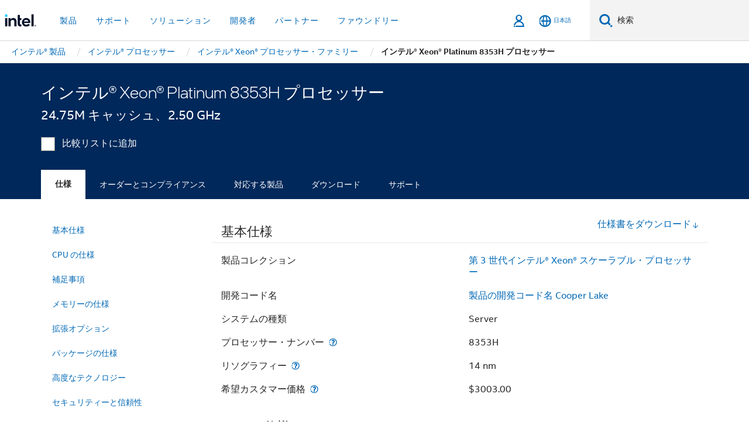

--- FILE ---
content_type: text/html;charset=utf-8
request_url: https://www.intel.co.jp/content/www/jp/ja/products/sku/204092/intel-xeon-platinum-8353h-processor-24-75m-cache-2-50-ghz/specifications.html
body_size: 34088
content:














<!doctype html>

<html class="rwd geo-override no-js vis no-rtl headerfooter-menu3 " lang="ja">
















<head>
    <meta charset="UTF-8"/>
    

































    






















<title>インテル® Xeon® Platinum 8353H プロセッサー </title>
    







    <link rel="preconnect" href="//cane.intel.com.co.jp/">
    <link rel="dns-prefetch" href="//cane.intel.com.co.jp/">

    <link rel="preconnect" href="//dogo.intel.com.co.jp/">
    <link rel="dns-prefetch" href="//dogo.intel.com.co.jp/">





    <link rel="preload" href="/content/dam/www/global/wap/performance-config.js" as="script" type="text/javascript">
    <script type="text/javascript" src='/content/dam/www/global/wap/performance-config.js'></script>
    <link rel="preload" href="/content/dam/www/global/wap/at-config.js" as="script" type="text/javascript">
    <script type="text/javascript" src='/content/dam/www/global/wap/at-config.js'></script>
    <link rel="preload" href="/etc.clientlibs/settings/wcm/designs/ver/260110/intel/global/targetDataCookie.min.js" as="script" type="text/javascript">
    <script src="/etc.clientlibs/settings/wcm/designs/ver/260110/intel/global/targetDataCookie.min.js"></script>




<link rel="preload" href="/etc.clientlibs/settings/wcm/designs/ver/260110/intel/us/en/Fonts/resources/intelone-display-light.woff2" as="font" type="font/woff2" crossorigin="true">
<link rel="preload" href="/etc.clientlibs/settings/wcm/designs/ver/260110/intel/us/en/Fonts/resources/intelone-display-regular.woff2" as="font" type="font/woff2" crossorigin="true">
<link rel="preload" href="/etc.clientlibs/settings/wcm/designs/ver/260110/intel/us/en/Fonts/resources/intel-clear-latin.woff2" as="font" type="font/woff2" crossorigin="true">

<link rel="preload" href="/content/dam/logos/intel-header-logo.svg" as="image">
<link rel="preload" href="/etc.clientlibs/settings/wcm/designs/ver/260110/intel/clientlibs/pages/intc-core.min.css" as="style">
<link rel="preload" href="/etc.clientlibs/settings/wcm/designs/ver/260110/intel/clientlibs/pages/nav.min.css" as="style" type="text/css">
<link rel="preload" href="/etc.clientlibs/settings/wcm/designs/ver/260110/intel/clientlibs/pages/secondaryNav.min.css" as="style" type="text/css">
<link rel="preload" href="/etc.clientlibs/settings/wcm/designs/ver/260110/intel/clientlibs/pages/intc-core.min.js" as="script">
<link rel="preload" href="/etc.clientlibs/settings/wcm/designs/ver/260110/intel/clientlibs/pages/site-global-icons/resources/font/site-global-icons.woff2?14825464" as="font" type="font/woff2" crossorigin="true">
    









<meta http-equiv="X-UA-Compatible" content="IE=Edge"/>
<!--[if lte IE 9]>
<meta http-equiv="X-UA-Compatible" content="IE=9"/>
<![endif]-->


    <meta name="twitter:card" content="summary"/>

    <meta name="language" content="ja"/>

    <meta name="location" content="jp"/>

    <meta name="robots" content="follow,index,noarchive"/>

    <meta name="X-Server" content="INTE-35"/>

    <meta name="twitter:image" content="https://www.intel.com/content/dam/logos/logo-energyblue-1x1.png"/>


    <meta property="og:type" content="company"/>

    <meta property="og:site_name" content="Intel"/>

    <meta property="fb:admins" content="255508181297196"/>

    <meta property="og:url" content="https://www.intel.co.jp/content/www/jp/ja/products/sku/204092/intel-xeon-platinum-8353h-processor-24-75m-cache-2-50-ghz/specifications.html"/>

<meta http-equiv="content-type" content="text/html; charset=utf-8"/>

    <meta property="og:title" content="インテル® Xeon® Platinum 8353H プロセッサー (24.75M キャッシュ、2.50 GHz) - 製品仕様 | インテル"/>

    <meta property="og:description" content="インテル® Xeon® Platinum 8353H プロセッサー (24.75M キャッシュ、2.50 GHz) 仕様、機能、およびテクノロジーに関するクイック・リファレンス。"/>


    <meta name="og:image" content="https://www.intel.com/content/dam/www/central-libraries/us/en/images/2022-11/badge-xeon-platinum-processor.png"/>

    <meta name="authoreddate" content=""/>

    <meta name="keywords" content="インテル® Xeon® Platinum 8353H プロセッサー (24.75M キャッシュ、2.50 GHz) 仕様"/>

    <meta name="productid" content="204092"/>

    <meta name="localecode" content="ja_JP"/>

    <meta name="reimaginetoplevelcategory" content=""/>

    <meta name="mime" content="text/html"/>

    <meta name="og:title" content="インテル® Xeon® Platinum 8353H プロセッサー (24.75M キャッシュ、2.50 GHz) - 製品仕様 | インテル"/>

    <meta name="format" content="upecategorypage"/>

    <meta name="description" content="インテル® Xeon® Platinum 8353H プロセッサー (24.75M キャッシュ、2.50 GHz) 仕様、機能、およびテクノロジーに関するクイック・リファレンス。"/>

    <meta name="excludefromviews" content="false"/>

    <meta name="taxonomy" content=""/>

    <meta name="shortDescription" content="インテル® Xeon® Platinum 8353H プロセッサー (24.75M キャッシュ、2.50 GHz) 仕様、機能、およびテクノロジーに関するクイック・リファレンス。"/>

    <meta name="title" content="インテル® Xeon® Platinum 8353H プロセッサー (24.75M キャッシュ、2.50 GHz) - 製品仕様 | インテル"/>

    <meta name="menu" content=""/>

    <meta name="reimaginefilters" content=""/>

    <meta name="generic1" content="true"/>

    <meta name="intelkeywords" content="インテル® Xeon® Platinum 8353H プロセッサー (24.75M キャッシュ、2.50 GHz) 仕様"/>

    <meta name="lastModifieddate" content="2022-02-24T13:20:28.623Z"/>


    <meta name="viewport" content="width=device-width, initial-scale=1.0">
    





<link rel="icon" type="image/png" sizes="32x32" href="/etc.clientlibs/settings/wcm/designs/intel/default/resources/favicon-32x32.png">
<link rel="icon" type="image/png" sizes="16x16" href="/etc.clientlibs/settings/wcm/designs/intel/default/resources/favicon-16x16.png">
<link rel="shortcut icon" href="/etc.clientlibs/settings/wcm/designs/intel/default/resources/favicon.ico">
    





<link rel="canonical" href="https://www.intel.co.jp/content/www/jp/ja/products/sku/204092/intel-xeon-platinum-8353h-processor-24-75m-cache-2-50-ghz/specifications.html"/>
<link rel="alternate" hreflang="id-id" href="https://www.intel.co.id/content/www/id/id/products/sku/204092/intel-xeon-platinum-8353h-processor-24-75m-cache-2-50-ghz/specifications.html"/>
            <link rel="alternate" hreflang="de-de" href="https://www.intel.de/content/www/de/de/products/sku/204092/intel-xeon-platinum-8353h-processor-24-75m-cache-2-50-ghz/specifications.html"/>
            <link rel="alternate" hreflang="en-us" href="https://www.intel.com/content/www/us/en/products/sku/204092/intel-xeon-platinum-8353h-processor-24-75m-cache-2-50-ghz/specifications.html"/>
            <link rel="alternate" hreflang="x-default" href="https://www.intel.com/content/www/us/en/products/sku/204092/intel-xeon-platinum-8353h-processor-24-75m-cache-2-50-ghz/specifications.html"/>
                <link rel="alternate" hreflang="es-xl" href="https://www.intel.la/content/www/xl/es/products/sku/204092/intel-xeon-platinum-8353h-processor-24-75m-cache-2-50-ghz/specifications.html"/>
            <link rel="alternate" hreflang="fr-fr" href="https://www.intel.fr/content/www/fr/fr/products/sku/204092/intel-xeon-platinum-8353h-processor-24-75m-cache-2-50-ghz/specifications.html"/>
            <link rel="alternate" hreflang="pt-br" href="https://www.intel.com.br/content/www/br/pt/products/sku/204092/intel-xeon-platinum-8353h-processor-24-75m-cache-2-50-ghz/specifications.html"/>
            <link rel="alternate" hreflang="vi-vn" href="https://www.intel.vn/content/www/vn/vi/products/sku/204092/intel-xeon-platinum-8353h-processor-24-75m-cache-2-50-ghz/specifications.html"/>
            <link rel="alternate" hreflang="th-th" href="https://www.thailand.intel.com/content/www/th/th/products/sku/204092/intel-xeon-platinum-8353h-processor-24-75m-cache-2-50-ghz/specifications.html"/>
            <link rel="alternate" hreflang="ko-kr" href="https://www.intel.co.kr/content/www/kr/ko/products/sku/204092/intel-xeon-platinum-8353h-processor-24-75m-cache-2-50-ghz/specifications.html"/>
            <link rel="alternate" hreflang="ja-jp" href="https://www.intel.co.jp/content/www/jp/ja/products/sku/204092/intel-xeon-platinum-8353h-processor-24-75m-cache-2-50-ghz/specifications.html"/>
            <link rel="alternate" hreflang="zh-cn" href="https://www.intel.cn/content/www/cn/zh/products/sku/204092/intel-xeon-platinum-8353h-processor-24-75m-cache-2-50-ghz/specifications.html"/>
            <link rel="alternate" hreflang="zh-tw" href="https://www.intel.com.tw/content/www/tw/zh/products/sku/204092/intel-xeon-platinum-8353h-processor-24-75m-cache-2-50-ghz/specifications.html"/>
            
    

    
        
        
            
                
                
                    <link rel="preload" href="/etc.clientlibs/settings/wcm/designs/ver/260110/intel/externallibs/bootstrap-css.min.css" as="style"><link rel="stylesheet" href="/etc.clientlibs/settings/wcm/designs/ver/260110/intel/externallibs/bootstrap-css.min.css" type="text/css"><link rel="preload" href="/etc.clientlibs/settings/wcm/designs/ver/260110/intel/clientlibs/pages/intc-core.min.css" as="style"><link rel="stylesheet" href="/etc.clientlibs/settings/wcm/designs/ver/260110/intel/clientlibs/pages/intc-core.min.css" type="text/css"><script src="/etc.clientlibs/settings/wcm/designs/ver/260110/intel/externallibs/jquery-standalone-3_6_0.min.js" defer></script><script src="/etc.clientlibs/settings/wcm/designs/ver/260110/intel/us/en/clientlibs/jquery-3_6_0.min.js" defer></script><script src="/etc.clientlibs/settings/wcm/designs/ver/260110/intel/us/en/clientlibs/legacy-libs.min.js" defer></script><script src="/etc.clientlibs/settings/wcm/designs/ver/260110/intel/externallibs/modernizr.min.js" defer></script><script src="/etc.clientlibs/settings/wcm/designs/ver/260110/intel/externallibs/picturefill-js.min.js" defer></script><script src="/etc.clientlibs/settings/wcm/designs/ver/260110/intel/externallibs/handlebars.min.js" defer></script><script src="/etc.clientlibs/settings/wcm/designs/ver/260110/intel/externallibs/html5-js.min.js" defer></script><script src="/etc.clientlibs/settings/wcm/designs/ver/260110/intel/externallibs/jquery-cookie-2_1_3.min.js" defer></script><script src="/etc.clientlibs/settings/wcm/designs/ver/260110/intel/externallibs/detectizr.min.js" defer></script><script src="/etc.clientlibs/settings/wcm/designs/ver/260110/intel/externallibs/jquery.matchHeight.min.js" defer></script><script src="/etc.clientlibs/settings/wcm/designs/ver/260110/intel/externallibs/bootstrap-js.min.js" defer></script><script src="/etc.clientlibs/settings/wcm/designs/ver/260110/intel/externallibs/bootstrap-affix.min.js" defer></script><script src="/etc.clientlibs/settings/wcm/designs/ver/260110/intel/externallibs/moment.locales.min.js" defer></script><script src="/etc.clientlibs/settings/wcm/designs/ver/260110/intel/externallibs/scrollToPlugin.min.js" defer></script><script src="/etc.clientlibs/settings/wcm/designs/ver/260110/intel/externallibs/slick-js.min.js" defer></script><script src="/etc.clientlibs/settings/wcm/designs/ver/260110/intel/externallibs/jquery.scrollTo.min.js" defer></script><script src="/etc.clientlibs/settings/wcm/designs/ver/260110/intel/externallibs/fastclick.min.js" defer></script><script src="/etc.clientlibs/settings/wcm/designs/ver/260110/intel/externallibs/jquery.resize.min.js" defer></script><script src="/etc.clientlibs/settings/wcm/designs/ver/260110/intel/externallibs/jquery.touchswipe.min.js" defer></script><script src="/etc.clientlibs/settings/wcm/designs/ver/260110/intel/externallibs/overthrow-detect.min.js" defer></script><script src="/etc.clientlibs/settings/wcm/designs/ver/260110/intel/externallibs/overthrow-polyfill.min.js" defer></script><script src="/etc.clientlibs/settings/wcm/designs/ver/260110/intel/externallibs/overthrow-init.min.js" defer></script><script src="/etc.clientlibs/settings/wcm/designs/ver/260110/intel/externallibs/jquery-ezmark.min.js" defer></script><script src="/etc.clientlibs/settings/wcm/designs/ver/260110/intel/externallibs/owl.carousel.min.js" defer></script><script src="/etc.clientlibs/settings/wcm/designs/ver/260110/intel/externallibs/polyfills.min.js" defer></script><script src="/etc.clientlibs/settings/wcm/designs/ver/260110/intel/externallibs/purify.min.js" defer></script><script src="/etc.clientlibs/settings/wcm/designs/ver/260110/intel/clientlibs/pages/intc-core.min.js" defer></script>
                
            
        
    
    
    























    
    
        
    




    
    
    
    
    
        
    


    
    
        
    


    
    
        
    

<script type="text/javascript">
    var cq_tms = {
        
        wa_industry_type: "",
        wa_subject: "",
        wa_emt_org: "",
        wa_emt_intel: "",
        wa_programidentifier: "none",
        wa_location: "jp",
        wa_language: "ja",
        wa_english_title: "インテル® Xeon® Platinum 8353H プロセッサー",
        wa_content_type: "contenttype",
        wa_intel_platform: "",
        wa_applications: "",
        wa_local: "ja_JP",
        wa_intel_technology: "",
        wa_system_type: "",
        wa_product_name: "",
        wa_audience: "",
        wa_life_cycle: "",
        wa_cq_url: "/content/www/jp/ja/products/sku/204092/intel-xeon-platinum-8353h-processor-24-75m-cache-2-50-ghz/specifications.html",
        wa_page_type_micro: "upecategorytemplate",
        wa_env: "prd",
        wa_cq_pub_env: "publish",
        wa_transl_status: "",
        wa_product_id: "",
        wa_software: "",
        wa_reference_design: "",
        wa_codename: "",
        wa_created_date: "1615910917438",
        wa_modified_date: "1645708828623",
        wa_off_time: "1924992000000",
        wa_ownedby: "",
        wa_managedby: "",
        wa_idz_nid : "",
        wa_event_type: "",
        wa_idz_custom_tags: "",
        wa_programming_language: "",
        wa_skill_level: "",
        wa_solution: "",
        wa_product_formFactor: "",
        wa_operating_system: "",
        wa_marketing_products: "",
        wa_ssg_third_party_prod_sys_sol: "",
        wa_upeNamespace: "",
        wa_doc_id:"",
        wa_doc_version:"",
        wa_doc_publishdate:"",
        eloqua_disabled:"false",
        
        
        
        
        
        wa_uam_secondary_id: "",

        
        
        wa_secondary_content_type: ""
        
        ,wa_upeProducts: ""
        
        
    };

    
    
</script>

















<script src="/etc.clientlibs/settings/wcm/designs/ver/260110/intel/clientlibs/virtual-assistant-services.min.js"></script>
<script type="text/javascript">
    var chatContextObj = {};
    chatContextObj["locale"] = 'ja-JP';
    chatContextObj["app"] = 'Sales';
    chatContextObj["supportProductMap"] = 'NA';
</script>

<script type="text/javascript">
    var chatConfigObj = {};
    var cq_tms = cq_tms || {};
    chatConfigObj["virtualAssistantName"] = '';
    chatConfigObj["virtualAssistantUid"] = '';
    chatConfigObj["virtualAssistantDomain"] = 'https://c0.avaamo.com';
    if (chatConfigObj["virtualAssistantName"] !== '') {
        cq_tms.wa_avaamo_project = "Avaamo-" + chatConfigObj.virtualAssistantName.replaceAll("Virtual Assistant", "").trim();
    }
</script>
<script src="/etc.clientlibs/settings/wcm/designs/ver/260110/intel/externallibs/purify.min.js" defer></script><script src="/etc.clientlibs/settings/wcm/designs/ver/260110/intel/clientlibs/virtual-assistant.min.js" defer></script>





    <script type="text/javascript" src="/content/dam/www/global/wap/main/wap.js" async></script>



</head>


























    




    

<body class="page-is-published global-nav">















<div class="skip-to-main-content">
    <div class="sb-skipLinkWrapper invisible">
        <a href="#primary-content" class="inline-block bg-greenDarkApron color-textWhite text-bold text-noUnderline sb-skipLink visible">メインコンテンツへスキップ</a>
    </div>
</div>

<div class="promo-banner-content"></div>

























<script>
    var isLoggedin = (document.cookie.indexOf('IGHFLoggedIn') != -1);
    var currentURL = window.location.href;
    if (currentURL.startsWith("https://isvc--isvcqa24.sandbox.my.site.com")) {
        isLoggedin = true;
        if (currentURL.includes("/onlinecasemgmt/warrantyinfo")) {
            isLoggedin = false;
        }
    }
</script>





    
        <div class="global">





















<link rel="stylesheet" href="/etc.clientlibs/settings/wcm/designs/ver/260110/intel/clientlibs/pages/nav.min.css" type="text/css">
<link rel="stylesheet" href="/etc.clientlibs/settings/wcm/designs/ver/260110/intel/clientlibs/pages/secondaryNav.min.css" type="text/css">












    
    
        
    



    
    
        <div class="global-nav-redesign global component" data-component="global-nav-redesign" data-component-id="1">
            <header role="banner">
                <nav class="intel-navbar advanced-search" role="navigation" aria-label="メインナビゲーション" data-igm="">
                    <!-- Brand and toggle get grouped for better mobile display -->
                    <div class="navbar-wraper">

                        <div class="navbar-logo">
                            <a href="/content/www/jp/ja/homepage.html" alt="Intel homepage" class="intel-logo-rebrand">
                                    
                                <img src="/content/dam/logos/intel-header-logo.svg" height="300" width="118" alt="インテルのロゴ - ホームページに戻る">
                            </a>
                        </div>

                        <div class="navbar-left">
                            <!-- mobile: menu toggle, sign in -->
                            <div class="d-block d-sm-none">
                                <button type="button"
                                        data-wap="{&quot;linktype&quot;:&quot;level1&quot;}"
                                        class="mega-hamburger nav-link-icon nav-link-icon-toggle collapsed"
                                        data-bs-target="#primary-nav" aria-expanded="false" aria-controls="primary-nav"
                                        data-mega-control="hamburger">
                                    <span class="visually-hidden">ナビゲーションを切り替える</span>
                                    <span class="fa-intel-menu icon-toggle-off"></span>
                                    <span class="fa-cancel-thin icon-toggle-on"></span>
                                </button>
                            </div>

                            <!-- START DYNAMIC NAVIGATION MENEU -->
                            <div class="collapse mega-menu-collapse" id="primary-nav">
                                <div class="mega-menu-wrap">
                                    <ol class="mega-navbar unique-container-global-nav-items">
                                        <!-- Start: Primary Nav Items -->

                                    </ol>
                                </div>
                            </div>
                        </div>

                        <!-- START MOBLE TOGGLE buttons -->
                        <div class="navbar-right">


                            <!-- START: NON-signed in panel -->
                            <span id="not-logged-in-scenario" class="d-none">

         <button type="button" title="サインインする"
                 class="nav-link-icon nav-link-icon-toggle collapsed"
                 data-wap="{&quot;linktype&quot;:&quot;level1&quot;}"
                 aria-expanded="false" aria-controls="panel-signin"
                 onclick="intel.mytools.unifiedLogin();"
                 data-mega-control="signin">
            <span class="visually-hidden">サインインする</span>
            <span class="fa-intel-user-o icon-toggle-off"></span>
            <span class="fa-intel-user icon-toggle-on"></span>
        </button>
</span>

<script>
    var intel = intel || {};
    intel.signinsimplifyConfig = {
        authorizationUrl: '/content/dam/intel/authorization/authorization.html',
        locale: '',
        messages: {
            InvalidCredential: '\u5165\u529B\u3055\u308C\u305F\u30E6\u30FC\u30B6\u30FC\u540D\u307E\u305F\u306F\u30D1\u30B9\u30EF\u30FC\u30C9\u304C\u7121\u52B9\u3067\u3059\u3002',
            InvalidField: '\u5165\u529B\u3055\u308C\u305F\u30E6\u30FC\u30B6\u30FC\u540D\u307E\u305F\u306F\u30D1\u30B9\u30EF\u30FC\u30C9\u304C\u7121\u52B9\u3067\u3059\u3002',
            AccountDisabled: '\u30BB\u30AD\u30E5\u30EA\u30C6\u30A3\u30FC\u4E0A\u306E\u7406\u7531\u304B\u3089\u3001\u3053\u306E\u30A2\u30AB\u30A6\u30F3\u30C8\u306F\u7121\u52B9\u306B\u306A\u3063\u3066\u3044\u307E\u3059\u3002\u8A73\u7D30\u306B\u3064\u3044\u3066\u306F\u3001<a href=\"#\" class=\"contactLink new-tab-link\" target=\"_blank\" rel=\"noopener noreferrer\">\u3053\u3061\u3089\u307E\u3067\u304A\u554F\u3044\u5408\u308F\u305B\u304F\u3060\u3055\u3044<\/a>\u3002',
            AccountLocked: '\u30A2\u30AB\u30A6\u30F3\u30C8\u304C\u30ED\u30C3\u30AF\u3055\u308C\u3066\u3044\u307E\u3059\u3002\u8A73\u7D30\u306B\u3064\u3044\u3066\u306F\u3001<a href=\"#\" class=\"faqsLink new-tab-link\" target=\"_blank\" rel=\"noopener noreferrer\">\u30B5\u30A4\u30F3\u30A4\u30F3\u306B\u95A2\u3059\u308B FAQ<\/a> \u3092\u304A\u8AAD\u307F\u304F\u3060\u3055\u3044\u3002',
            UserNotFound: '\u5165\u529B\u3055\u308C\u305F\u30E6\u30FC\u30B6\u30FC\u540D\u307E\u305F\u306F\u30D1\u30B9\u30EF\u30FC\u30C9\u304C\u7121\u52B9\u3067\u3059\u3002',
            Unknown: '\u4E88\u671F\u3057\u306A\u3044\u30A8\u30E9\u30FC\u304C\u767A\u751F\u3057\u307E\u3057\u305F\u3002\u3082\u3046\u4E00\u5EA6\u304A\u8A66\u3057\u304F\u3060\u3055\u3044\u3002\u8A73\u7D30\u306B\u3064\u3044\u3066\u306F\u3001\u4EE5\u4E0B\u306E\u300C\u304A\u554F\u3044\u5408\u308F\u305B\u300D\u30D5\u30A9\u30FC\u30E0\u307E\u305F\u306F\u30B5\u30DD\u30FC\u30C8\u30AA\u30D7\u30B7\u30E7\u30F3\u304B\u3089\u304A\u554F\u3044\u5408\u308F\u305B\u304F\u3060\u3055\u3044\u3002',
            PasswordExpired: '\u30D1\u30B9\u30EF\u30FC\u30C9\u306E\u6709\u52B9\u671F\u9650\u304C\u5207\u308C\u3066\u3044\u307E\u3059\u3002\u30D1\u30B9\u30EF\u30FC\u30C9\u3092\u5909\u66F4\u3057\u3066\u304F\u3060\u3055\u3044\u3002',
            LoginAssistLink: 'https://signin.intel.com/ContactUs.aspx',
            faqsLink: '/content/www/jp/ja/my-intel/sign-in-help.html'
        },
        nameField: '\u30E6\u30FC\u30B6\u30FC\u540D',
        passField: '\u30D1\u30B9\u30EF\u30FC\u30C9',
        isPopup: true,
        responseHref: 'https://www.intel.com/content/www/jp/ja/products/sku/204092/intel-xeon-platinum-8353h-processor-24-75m-cache-2-50-ghz/specifications.html' + window.location.search + window.location.hash, 
        sslDomainUrl: 'www.intel.com',
        loginUrl: 'https://welcome.intel.com/login.aspx?appid=258&qlogin=true',
        ssoUri: '',
        logoutUrl: 'https://welcome.intel.com/logout.aspx',
        logoutHref: 'https://signin.intel.com/Logout?RedirectURL=https://www.intel.com/content/www/jp/ja/products/sku/204092/intel-xeon-platinum-8353h-processor-24-75m-cache-2-50-ghz/specifications.html',
        logoutIGHFHref: 'https://signin.intel.com/Logout?RedirectURL=',
        loginErrorID: '#login-error',
        usernameID: '#username',
        remembermeId: '#cbRememberMe',
        formID: '#igm-form-signin',
        unameErrorID: '#uname-error',
        passID: '#password',
        passError: '#pwd-error',
        changePasswordUrl: '/content/www/jp/ja/my-intel/change-password.html',
        emailVerificationUrl: '/content/www/jp/ja/my-intel/email-verification.external.html',
        aboutToExpireEmailUrl: '/content/www/jp/ja/my-intel/email-verification.html',
        renewalUrl: '/content/www/jp/ja/secure/technology-provider/forms/renew-technology-provider-membership.html',
        limitedUrl: '/content/www/jp/ja/resellers/limited-status-secondary.html',
        isaPRMDashBoardURL: '/content/www/us/en/secure/partner/solutions-alliance/overview.html',
        itpPRMDashBoardURL: '/content/www/us/en/secure/partner/technology-provider/iot/overview.html',
        itpisaPRMDashBoardURL: '/content/www/us/en/secure/partner/iot-itp-isa/overview.html',
        isaRenewalURL: '/content/www/us/en/secure/partner/forms/solutions-alliance-renewal.html',
        primaryPostLaunchURL: 'https://partner.intel.com/s/post-launch-primary',
        nonPrimaryPostLaunchURL: 'https://partner.intel.com/s/post-launch-non-primary',
        idpUrl: 'https://consumer.intel.com/intelcorpb2c.onmicrosoft.com/B2C_1A_UnifiedLogin_SISU_CML_SAML/generic/login?entityId=www.intel.com',
        headerSignInIdpUrl: 'https://consumer.intel.com/intelcorpb2c.onmicrosoft.com/B2C_1A_UnifiedLogin_SISU_CML_SAML/generic/login?entityId=www.intel.com&ui_locales=ja',
        headerSignOutIdpUrlB2B:'https://login.microsoftonline.com/common/oauth2/v2.0/logout?post_logout_redirect_uri=https://www.intel.com/content/www/jp/ja/products/sku/204092/intel-xeon-platinum-8353h-processor-24-75m-cache-2-50-ghz/specifications.html' + window.location.search + window.location.hash,
        headerSignOutIdpIGHFUrlB2B:'https://login.microsoftonline.com/common/oauth2/v2.0/logout?post_logout_redirect_uri=',
        headerSignOutIdpUrlB2C:'https://consumer.intel.com/intelcorpb2c.onmicrosoft.com/B2C_1A_UNIFIEDLOGIN_SISU_STD_OIDC/oauth2/v2.0/logout?id_token_hint=$TOKEN$%26post_logout_redirect_uri=https://www.intel.com/apps/intel/services/unifiedlogout.json',
        sessionAuthorizeUrlB2C:'https://consumer.intel.com/intelcorpb2c.onmicrosoft.com/B2C_1A_UNIFIEDLOGIN_SISU_STD_OIDC/oauth2/v2.0/authorize?client_id=8b32f2f3-7a32-4902-8821-1df682b7043b%26scope=profile%20offline_access%208b32f2f3-7a32-4902-8821-1df682b7043b%20openid%26response_mode=fragment%26response_type=token%26prompt=none%26redirect_uri=',
        sessionAuthorizeUrlB2B:'https://login.microsoftonline.com/46c98d88-e344-4ed4-8496-4ed7712e255d/oauth2/v2.0/authorize?client_id=cb0ec60b-608b-4e76-9d69-1e5e0afb3456%26scope=openid%20profile%20offline_access%26response_mode=fragment%26response_type=token%26prompt=none%26redirect_uri=',
        sessionInitUrl:'https://www.intel.com/content/www/us/en/secure/my-intel/dashboard.html',
        azureLocaleCode:'ja',
        allowedPathRegx:'^(.*intel.com.*$)|^(/content/.*$)',
        signOutTokenGenB2C:'https://consumer.intel.com/intelcorpb2c.onmicrosoft.com/B2C_1A_UNIFIEDLOGIN_SISU_STD_OIDC/oauth2/v2.0/authorize?client_id=8b32f2f3-7a32-4902-8821-1df682b7043b%26scope=profile offline_access+8b32f2f3-7a32-4902-8821-1df682b7043b+openid%26response_type=id_token%26prompt=none%26redirect_uri=',
        validTargetURL:'https://www.intel.com/content/www/jp/ja/products/sku/204092/intel-xeon-platinum-8353h-processor-24-75m-cache-2-50-ghz/specifications.html' + window.location.search + window.location.hash
    };

    function clearB2CIFrame(interval, iFrame) {
        clearInterval(interval);
        iFrame.parentNode.removeChild(iFrame);
    }

    function clearIFrame(interval, iFrame) {
        clearInterval(interval);
        iFrame.parentNode.removeChild(iFrame);
    }
    function createB2CIFrame(id, src) {
        var authIFrame = document.createElement("iframe");
        authIFrame.id = "sso-b2c-" + id;
        authIFrame.hidden = "hidden";
        authIFrame.src = src;
        document.body.appendChild(authIFrame);
        return authIFrame;
    }
    function createIFrame(id, src) {
        var authIFrame = document.createElement("iframe");
        authIFrame.id = "sso-" + id;
        authIFrame.hidden = "hidden";
        authIFrame.src = src;
        document.body.appendChild(authIFrame);
        return authIFrame;
    }

    function animateHumanoidIcon() {
    	$("#not-logged-in-scenario").css("cursor", "not-allowed");
    	$("#not-logged-in-scenario button").css("pointer-events", "none");
    	$("#not-logged-in-scenario button span.icon-toggle-off").addClass('iia-beat-fade');
	}

    function resetHumanoidIcon() {
    	$("#not-logged-in-scenario").css("cursor", "");
        $("#not-logged-in-scenario button").css("pointer-events", "");
    	$("#not-logged-in-scenario button span.icon-toggle-off").removeClass('iia-beat-fade');
	}

    function initiateB2CLogoutToken(type) {
        return new Promise(function (resolve, reject) {
            function authIFrameB2CIntervalWrapper(authIFrame) {
                var authIFrameInterval = setInterval(function () {
                    var authIFrameWindow = authIFrame.contentWindow;
                    if (authIFrameWindow) {
                        try {
                            var authIFrameURL = authIFrameWindow.location.href;

                            if (authIFrameURL) {
                                if (authIFrameURL.includes("#id_token=")) {
                                    clearB2CIFrame(authIFrameInterval, authIFrame);
                                    return resolve({
                                        id: authIFrame.id,
                                        msg: "SUCCESS!" + "--" + authIFrame.id,
                                        code: "SUCCESS",
                                        id_token_hint:authIFrameURL.split("#id_token=")[1]
                                    });
                                } else if (authIFrameURL.includes("#error=")) {
                                    clearB2CIFrame(authIFrameInterval, authIFrame);
                                    return reject({
                                        id: authIFrame.id,
                                        msg: "FAILURE!" + "--" + authIFrame.id,
                                        code: "FAILURE",
                                    });
                                } else {
                                    authIFrameAttempts++;
                                    if (
                                        authIFrameAttempts ===
                                        AUTH_IFRAME_MAX_ATTEMPTS
                                    ) {
                                        clearB2CIFrame(authIFrameInterval, authIFrame);
                                        return reject({
                                            id: authIFrame.id,
                                            msg:
                                                "ERROR - MAX (TIMING)!" +
                                                "--" +
                                                authIFrame.id,
                                            code: "ERROR",
                                        });
                                    }
                                }
                            } else {
                                clearB2CIFrame(authIFrameInterval, authIFrame);
                                return reject({
                                    id: authIFrame.id,
                                    msg: "ERROR - URL!" + "--" + authIFrame.id,
                                    code: "ERROR",
                                });
                            }
                        } catch (err) {
                            if (authIFrameAttempts === AUTH_IFRAME_MAX_ATTEMPTS) {
                                clearB2CIFrame(authIFrameInterval, authIFrame);
                                return reject({
                                    id: authIFrame.id,
                                    msg:
                                        "ERROR - MAX (CORS)!" +
                                        "--" +
                                        authIFrame.id,
                                    code: "ERROR",
                                });
                            }
                            authIFrameAttempts++;
                        }
                    } else {
                        clearB2CIFrame(authIFrameInterval, authIFrame);
                        return reject({
                            id: authIFrame.id,
                            msg: "ERROR - DOM!" + "--" + authIFrame.id,
                            code: "ERROR",
                        });
                    }
                }, 500);
            }

            var AUTH_IFRAME_MAX_ATTEMPTS = 80;
            var authIFrameAttempts = 0;

            var currentOrigin = encodeURIComponent(window.location.origin + ((intel.isIGHFCall === false && !/mark.intel.com/.test(window.location.hostname)) ? "/content/www/us/en/homepage.html" : "/"));
            var redirectURI = currentOrigin;

            var matchedSite =
                window.INTELNAV &&
                window.INTELNAV.CIDAAS &&
                window.INTELNAV.CIDAAS.customRedirectSites.find((site) =>
                    site.host.includes(window.location.host)
                );
            if (matchedSite) {
                redirectURI += matchedSite.redirectURI;
            }

            var authURL = decodeURIComponent(intel.signinsimplifyConfig.signOutTokenGenB2C + redirectURI);
            var authIFrame = createB2CIFrame(type, authURL);
            authIFrameB2CIntervalWrapper(authIFrame);
        });
    }

    function initiateAuth(type) {
        return new Promise(function (resolve, reject) {
            function authIFrameIntervalWrapper(authIFrame) {
                let authIFrameInterval = setInterval(function () {
                    let authIFrameWindow = authIFrame.contentWindow;
                    if (authIFrameWindow) {
                        try {
                            let authIFrameURL = authIFrameWindow.location.href;
                            if (authIFrameURL) {
                                if (authIFrameURL.includes("#access_token=")) {
                                    clearIFrame(authIFrameInterval, authIFrame);
                                    return resolve({
                                        id: authIFrame.id,
                                        msg: "SUCCESS!" + "--" + authIFrame.id,
                                        code: "SUCCESS",
                                    });
                                } else if (authIFrameURL.includes("#error=")) {
                                    clearIFrame(authIFrameInterval, authIFrame);
                                    return reject({
                                        id: authIFrame.id,
                                        msg: "FAILURE!" + "--" + authIFrame.id,
                                        code: "FAILURE",
                                    });
                                } else {
                                    authIFrameAttempts++;
                                    if (
                                        authIFrameAttempts ===
                                        AUTH_IFRAME_MAX_ATTEMPTS
                                    ) {
                                        clearIFrame(authIFrameInterval, authIFrame);
                                        return reject({
                                            id: authIFrame.id,
                                            msg:
                                                "ERROR - MAX (TIMING)!" +
                                                "--" +
                                                authIFrame.id,
                                            code: "ERROR",
                                        });
                                    }
                                }
                            } else {
                                clearIFrame(authIFrameInterval, authIFrame);
                                return reject({
                                    id: authIFrame.id,
                                    msg: "ERROR - URL!" + "--" + authIFrame.id,
                                    code: "ERROR",
                                });
                            }
                        } catch (err) {
                            if (authIFrameAttempts === AUTH_IFRAME_MAX_ATTEMPTS) {
                                clearIFrame(authIFrameInterval, authIFrame);
                                return reject({
                                    id: authIFrame.id,
                                    msg:
                                        "ERROR - MAX (CORS)!" +
                                        "--" +
                                        authIFrame.id,
                                    code: "ERROR",
                                });
                            }
                            authIFrameAttempts++;
                        }
                    } else {
                        clearIFrame(authIFrameInterval, authIFrame);
                        return reject({
                            id: authIFrame.id,
                            msg: "ERROR - DOM!" + "--" + authIFrame.id,
                            code: "ERROR",
                        });
                    }
                }, 500);
            }

            var AUTH_IFRAME_MAX_ATTEMPTS = 40;
            var authIFrameAttempts = 0;

            var authURL;
            let tempIsIGHFCall = document.querySelectorAll('#recode50header').length > 0;
            var currentOrigin =  encodeURIComponent(window.location.origin + ((!tempIsIGHFCall && !/mark.intel.com/.test(window.location.hostname)) ? intel.signinsimplifyConfig.authorizationUrl : "/"));
            var redirectURI = currentOrigin;
            var matchedSite =
                window.INTELNAV &&
                window.INTELNAV.CIDAAS &&
                window.INTELNAV.CIDAAS.customRedirectSites.find((site) =>
                    site.host.includes(window.location.host)
                );
            if (matchedSite) {
                redirectURI += matchedSite.redirectURI;
            }

            if (type === "b2c") {
                authURL = decodeURIComponent(
                    intel.signinsimplifyConfig.sessionAuthorizeUrlB2C + redirectURI
                );
            } else {
                authURL = decodeURIComponent(
                    intel.signinsimplifyConfig.sessionAuthorizeUrlB2B + redirectURI
                );
            }

            let authIFrame = createIFrame(type, authURL);
            authIFrameIntervalWrapper(authIFrame);
        });
    }

    function initiateIntelAuth() {
        return new Promise(function (resolve, reject) {
            function authIntelIFrameIntervalWrapper(authIntelIFrame) {
                let authIntelIFrameInterval = setInterval(function () {
                    let authIntelIFrameWindow = authIntelIFrame.contentWindow;
                    if (authIntelIFrameWindow) {
                        try {
                            let authIntelIFrameURL = authIntelIFrameWindow.location.href;

                            if (authIntelIFrameURL) {
                                if (
                                    authIntelIFrameURL.includes(
                                        window.location.href
                                    )
                                ) {
                                    clearIFrame(
                                        authIntelIFrameInterval,
                                        authIntelIFrame
                                    );
                                    return resolve({
                                        id: authIntelIFrame.id,
                                        msg: "SUCCESS!" + "--" + authIntelIFrame.id,
                                        code: "SUCCESS",
                                    });
                                } else {
                                    authIntelIFrameAttempts++;
                                    if (
                                        authIntelIFrameAttempts ===
                                        AUTH_INTEL_IFRAME_MAX_ATTEMPTS
                                    ) {
                                        clearIFrame(
                                            authIntelIFrameInterval,
                                            authIntelIFrame
                                        );
                                        return reject({
                                            id: authIntelIFrame.id,
                                            msg:
                                                "ERROR - MAX (TIMING)!" +
                                                "--" +
                                                authIntelIFrame.id,
                                            code: "ERROR",
                                        });
                                    }
                                }
                            } else {
                                clearIFrame(
                                    authIntelIFrameInterval,
                                    authIntelIFrame
                                );
                                return reject({
                                    id: authIntelIFrame.id,
                                    msg: "ERROR - URL!" + "--" + authIntelIFrame.id,
                                    code: "ERROR",
                                });
                            }
                        } catch (err) {
                            if (
                                authIntelIFrameAttempts ===
                                AUTH_INTEL_IFRAME_MAX_ATTEMPTS
                            ) {
                                clearIFrame(
                                    authIntelIFrameInterval,
                                    authIntelIFrame
                                );
                                return reject({
                                    id: authIntelIFrame.id,
                                    msg:
                                        "ERROR - MAX (CORS)!" +
                                        "--" +
                                        authIntelIFrame.id,
                                    code: "ERROR",
                                });
                            }
                            authIntelIFrameAttempts++;
                        }
                    } else {
                        clearIFrame(authIntelIFrameInterval, authIntelIFrame);
                        return reject({
                            id: authIntelIFrame.id,
                            msg: "ERROR - DOM!" + "--" + authIntelIFrame.id,
                            code: "ERROR",
                        });
                    }
                }, 500);
            }

            let AUTH_INTEL_IFRAME_MAX_ATTEMPTS = 80;
            let authIntelIFrameAttempts = 0;

            let authIntelIFrame = createIFrame(
                "sso-intel-b2c",
                intel.signinsimplifyConfig.sessionInitUrl
            );
            authIntelIFrameIntervalWrapper(authIntelIFrame);
        });
	}

    function getAuthenticationStatus() {
        return new Promise(function (resolve, reject) {
            initiateAuth("b2c")
                .then(function (b2cSuccessRes) {
                    return resolve(b2cSuccessRes);
                })
                .catch(function (b2cFailureRes) {
                    var isB2BSite =
                        window.INTELNAV &&
                        window.INTELNAV.CIDAAS &&
                        window.INTELNAV.CIDAAS.B2BSites.some((site) =>
                            site.includes(window.location.host)
                        );
                    if (isB2BSite) {
                        initiateAuth("b2b")
                            .then(function (b2bSuccessRes) {
                                return resolve(b2bSuccessRes);
                            })
                            .catch(function (b2bFailureRes) {
                                return reject(b2bFailureRes);
                            });
                    } else {
                        return reject(b2cFailureRes);
                    }
                });
        });
    }

    function checkAEMSession(){
        let isSessionExist = false;
        if(!tempIsIGHF){
            $.ajax({
                url: "/libs/apps/intel/myintel/agsroles.json?validateAEMSession=Y",
                async: false,
                success: function (data) {
                    if (data && data["isValidAEMSession"]) {
                        document.cookie = "IGHFLoggedIn=true;domain=.intel.com;path=/";
                        isLoggedin = true;
                        isSessionExist = true;
                    }
                }
            });
        }
        return isSessionExist;
    }

    if (
        !isLoggedin &&
        ((document.domain.indexOf("thailand") == -1 &&
                document.domain.endsWith(".intel.com")) ||
            document.getElementById("recode50header") != null) &&
        navigator != null &&
        navigator.userAgent.indexOf("CloudManagerTest") == -1
    ) {
        var tempIsIGHF = document.getElementById("recode50header");
        if (tempIsIGHF) animateHumanoidIcon();
        getAuthenticationStatus()
            .then(function (res) {
                let isSessionExist = checkAEMSession();
                if(isSessionExist){
                    intel.signinHeaderSimplify.initialize();
                }else {
                    var currentUrl = window.location.href;
                    if (currentUrl.indexOf("service-maintenance-notice") === -1) {
                        if (res.id === "sso-b2c") {
                            var cookiename = "IGHFtarget";
                        var samlcookieValue =
                            cookiename +
                            "=" +
                            encodeURIComponent(currentUrl) +
                            ";secure;path=/;domain=.intel.com";
                        document.cookie = samlcookieValue;
                        if (intel.isIGHFCall) {
                            initiateIntelAuth().then(() => {
                                isLoggedin = true;
                                intel.signinHeaderSimplify.initialize();
                            }).catch(() => {
                                window.location.href = intel.signinsimplifyConfig.sessionInitUrl;
                            });
                        } else {
                            window.location.href = intel.signinsimplifyConfig.sessionInitUrl;
                        }
                    } else {
                        document.cookie = "IGHFLoggedIn=true;domain=.intel.com;path=/";
                        if (intel.isIGHFCall) {
                            isLoggedin = true;
                            intel.signinHeaderSimplify.initialize();
                        } else {
                            window.location.reload();
                        }
                    }
                }
                }
            })
            .catch(()=>{
				if (tempIsIGHF) resetHumanoidIcon();
            });
    }

</script>
                            

















































<script id="myinteldrpdown-template" type="text/x-handlebars-template">
    <section class="myintel-tools-content" role="region"
             aria-label="マイ・インテル">
        
        <div class="card-header force-background solid brand-very-dark-gray my-intel-menu">
            <button type="button" class="icon close float-end" data-igm-search-toggle="" aria-label="閉じる"
                    tabindex="0" data-wap="" data-wap_ref="myintel-navmenu-closing">
                <span></span>
            </button>
            <ul class="nav nav-tabs component">
                
                    
                    
                        
                    
                    
                    
                    
                
                <li role="presentation" class="active" data-step='1'  data-title='マイ・インテル・ダッシュボードとマイツール'  data-intro='<p>こちらをクリックすると、intel.co.jp 上のどのページからでも [マイ・インテル・ダッシュボード] にアクセスできます。またこちらから、[マイ・サブスクリプション] のページや、お客様ごとのツール一覧にアクセス可能です。</p>'>
                    <a href="#my-intel" role="tab" tabindex="0">マイ・インテル<span
                            class="fa fa-user"></span></a>
                </li>
            </ul>
        </div>
        

        <div class="my-intel-panel-body tab-content">
            
            <div role="tabpanel" class="tab-pane fade show active" id="my-intel">
                <ul class="myintel-links">
                    {{#each myintelpagelinks}}
                    <li data-agsrole="{{{agsrole}}}"
                        data-blacklistedagsrole="{{{blacklistedagsgroupname}}}"
                        data-isinternal="{{{displayOnlyInternal}}}"
                        data-isexternal="{{{displayOnlyExternal}}}"
                        class="{{{class}}}">
                        <a target="{{{target}}}"
                           href="{{{href}}}" tabindex="0">{{{label}}}</a>
                    </li>
                    {{/each}}
                </ul>
                <div class="tools-pane component" data-component="myintel-tools" data-component-id="1">
                    <h5 class="my-intel-tools">マイツール</h5>
                    
                    <ul class="myintel-links">
                        {{#each mytoollinks}}
                        <li class="myintellink"
                            data-isinternal="{{{displayOnlyInternal}}}"
                            data-isexternal="{{{displayOnlyExternal}}}">
                            <h3 style="display:none;">{{{agsgroupname}}}</h3>
                            <h4 style="display:none;">{{{blacklistedagsgroupname}}}</h4>
                            <a tabindex="0" href="{{{linkurl}}}" target="_blank" rel="noopener noreferrer" title="">{{{linktext}}}</a>
                            {{#if tooltip}}
                            <a class="fa fa-help-circled" tabindex="0" data-bs-toggle="tooltip" data-html="true"
                                  data-title="{{tooltip}}" data-placement="bottom" data-wap_ref="tooltip:{{{linktext}}}"><span class="visually-hidden">{{tooltip}}</span></a>
                            {{/if}}
                        </li>
                        {{/each}}
                    </ul>
                </div>
            </div>
            
        </div>
    </section>
</script>


<span id="logged-in-scenario" class="d-none">

<button type="button" title="マイ・インテル"
        data-wap="{&quot;linktype&quot;:&quot;level1&quot;}"
        class="nav-link-icon nav-link-icon-toggle collapsed" data-bs-target="#panel-signedin" aria-expanded="false"
        aria-controls="panel-signedin" data-mega-control="signedin">
    <span class="visually-hidden">マイ・インテル</span>
    <span class="fa-intel-user-checked-o icon-toggle-off"></span>
    <span class="fa-intel-user-checked icon-toggle-on"></span>
</button>

<div class="mega-panel panel-layout-signed-in collapse" id="panel-signedin">
    <div class="mega-panel-wrap">
        <div class="mega-panel-body">
            <div class="panel-content flex-content-wrap">

                <!-- MyIntel Section -->
                <!-- -------------------------------------------------------------- -->
                <div class="panel-item d-none" id="myIntelPageLinks">
                    <a id="myIntelPageLinksHeader" class="nav-l3 has-border has-link"></a> <!-- {{#if heading.onState}} selected{{/if}} {{#if heading.onStateParent}} selected-parent{{/if}} -->
                    <div class="panel-item-content">
                        <ul id="myIntelPageLinksItemList" class="panel-links nav-l4-list list-unstyled">

                        </ul>
                    </div>
                </div>

                <!-- My Tools Section -->
                <!-- -------------------------------------------------------------- -->
                <div class="panel-item col-span-2" id="myIntelTools">
                    
                    <div class="nav-l3">
                        マイツール
                    </div>

                    <div class="panel-item-content">
                        <!--
                            Note: right now this panel (myTools) has only one column/ul
                            if more columns are needed, remove below's 'w-auto' class
                        -->
                        <ul class="panel-links nav-l4-list list-unstyled w-auto" id="mytools-ul">

                            <!-- this 'li' will be used as the template to populate this section from the js -->
                            <li class="d-none">
                                <a class="nav-l4"></a>

                                <button class="btn-tooltip-trigger d-none" data-bs-toggle="tooltip" data-placement="bottom"
                                        title="">
                                    <span>?</span>
                                </button>
                            </li>
                        </ul>
                    </div>
                </div>

            </div>

            <div class="item-actions">
               <button type="button" class="btn btn-primary"
                       data-sso-uri=''
                       data-logout-uri="" data-wap="{&quot;linktype&quot;:&quot;logout&quot;}"
                       onclick="intel.signinsimplify.signOut()">サインアウト</button>
            </div>
        </div>
    </div>
</div>


</span>

                            
















    


<button type="button" title="Language Selector"
        data-wap="{&quot;linktype&quot;:&quot;level1&quot;}"
        class="nav-link-icon nav-link-icon-toggle collapsed"
        data-bs-target="#panel-language-selector" aria-label="日本語"
        aria-expanded="false" aria-controls="panel-language-selector"
        data-mega-control="language-selector">
    <span class="fa-intel-globe-o icon-toggle-off"></span>
    <span class="fa-intel-globe icon-toggle-on"></span>
    <span class="nav-link-icon-label">日本語</span>
</button>

<div class="mega-panel panel-layout-language collapse" id="panel-language-selector"
     aria-expanded="false" aria-selected="false">
    <div class="mega-panel-wrap">
        <div class="mega-panel-body">
            <div class="mega-panel-heading">
                <h2 class="nav-l2">
                    
                        
                            言語の選択
                        
                        
                    
                </h2>
            </div>
            <div class="panel-content flex-content-wrap">
                
                    <div class="panel-item">
                        <!-- region.countryName is actually region name -->
                        
                        <ul class="list-unstyled panel-links nav-l4-list">
                            
                                
                                
                                
                                    <li class="lang-option">
                                
                                
                                    
                                        
                                    
                                    
                                
                                    <a class="nav-l4" data-locale="id_id" href="https://www.intel.co.id/content/www/id/id/products/sku/204092/intel-xeon-platinum-8353h-processor-24-75m-cache-2-50-ghz/specifications.html">
                                            Bahasa Indonesia
                                    </a>
                                </li>
                            
                                
                                
                                
                                    <li class="lang-option">
                                
                                
                                    
                                        
                                    
                                    
                                
                                    <a class="nav-l4" data-locale="de_de" href="https://www.intel.de/content/www/de/de/products/sku/204092/intel-xeon-platinum-8353h-processor-24-75m-cache-2-50-ghz/specifications.html">
                                            Deutsch
                                    </a>
                                </li>
                            
                                
                                
                                
                                    <li class="lang-option">
                                
                                
                                    
                                        
                                    
                                    
                                
                                    <a class="nav-l4" data-locale="en_us" href="https://www.intel.com/content/www/us/en/products/sku/204092/intel-xeon-platinum-8353h-processor-24-75m-cache-2-50-ghz/specifications.html">
                                            English
                                    </a>
                                </li>
                            
                                
                                
                                
                                    <li class="lang-option">
                                
                                
                                    
                                        
                                    
                                    
                                
                                    <a class="nav-l4" data-locale="es_xl" href="https://www.intel.la/content/www/xl/es/products/sku/204092/intel-xeon-platinum-8353h-processor-24-75m-cache-2-50-ghz/specifications.html">
                                            Español
                                    </a>
                                </li>
                            
                                
                                
                                
                                    <li class="lang-option">
                                
                                
                                    
                                        
                                    
                                    
                                
                                    <a class="nav-l4" data-locale="fr_fr" href="https://www.intel.fr/content/www/fr/fr/products/sku/204092/intel-xeon-platinum-8353h-processor-24-75m-cache-2-50-ghz/specifications.html">
                                            Français
                                    </a>
                                </li>
                            
                                
                                
                                
                                    <li class="lang-option">
                                
                                
                                    
                                        
                                    
                                    
                                
                                    <a class="nav-l4" data-locale="pt_br" href="https://www.intel.com.br/content/www/br/pt/products/sku/204092/intel-xeon-platinum-8353h-processor-24-75m-cache-2-50-ghz/specifications.html">
                                            Português
                                    </a>
                                </li>
                            
                        </ul>
                    </div>
                
                    <div class="panel-item">
                        <!-- region.countryName is actually region name -->
                        
                        <ul class="list-unstyled panel-links nav-l4-list">
                            
                                
                                
                                
                                    <li class="lang-option">
                                
                                
                                    
                                        
                                    
                                    
                                
                                    <a class="nav-l4" data-locale="vi_vn" href="https://www.intel.vn/content/www/vn/vi/products/sku/204092/intel-xeon-platinum-8353h-processor-24-75m-cache-2-50-ghz/specifications.html">
                                            Tiếng Việt
                                    </a>
                                </li>
                            
                                
                                
                                
                                    <li class="lang-option">
                                
                                
                                    
                                        
                                    
                                    
                                
                                    <a class="nav-l4" data-locale="th_th" href="https://www.thailand.intel.com/content/www/th/th/products/sku/204092/intel-xeon-platinum-8353h-processor-24-75m-cache-2-50-ghz/specifications.html">
                                            ไทย
                                    </a>
                                </li>
                            
                                
                                
                                
                                    <li class="lang-option">
                                
                                
                                    
                                        
                                    
                                    
                                
                                    <a class="nav-l4" data-locale="ko_kr" href="https://www.intel.co.kr/content/www/kr/ko/products/sku/204092/intel-xeon-platinum-8353h-processor-24-75m-cache-2-50-ghz/specifications.html">
                                            한국어
                                    </a>
                                </li>
                            
                                
                                
                                    <li class="selected lang-option">
                                
                                
                                
                                    
                                        
                                    
                                    
                                
                                    <a class="nav-l4" data-locale="ja_jp" href="https://www.intel.co.jp/content/www/jp/ja/products/sku/204092/intel-xeon-platinum-8353h-processor-24-75m-cache-2-50-ghz/specifications.html">
                                            日本語
                                    </a>
                                </li>
                            
                                
                                
                                
                                    <li class="lang-option">
                                
                                
                                    
                                        
                                    
                                    
                                
                                    <a class="nav-l4" data-locale="zh_cn" href="https://www.intel.cn/content/www/cn/zh/products/sku/204092/intel-xeon-platinum-8353h-processor-24-75m-cache-2-50-ghz/specifications.html">
                                            简体中文
                                    </a>
                                </li>
                            
                                
                                
                                
                                    <li class="lang-option">
                                
                                
                                    
                                        
                                    
                                    
                                
                                    <a class="nav-l4" data-locale="zh_tw" href="https://www.intel.com.tw/content/www/tw/zh/products/sku/204092/intel-xeon-platinum-8353h-processor-24-75m-cache-2-50-ghz/specifications.html">
                                            繁體中文
                                    </a>
                                </li>
                            
                        </ul>
                    </div>
                
            </div>
        </div>
    </div>
</div>
<script type="text/javascript">
    var newLangSelector = true;
</script>

                            <!-- END: NON-sign in panel -->
                            

























    

    



    



    






    



















    
    
    
        
    


    <button type="button" title="Search intel.com" class="nav-link-icon toggle-search collapsed"
            data-bs-target="#simplify-search" aria-expanded="false"
            aria-controls="simplify-search" data-mega-control="global-search">
        <span class="visually-hidden">検索を切り替える</span>
        <span class="fa-global-search"></span>
    </button>
    <div class="mega-panel mega-search-panel collapse" id="simplify-search"
         document-height="true">
        <div class="mega-panel-wrap">
            <div class="mega-panel-body">
                <div class="panel-content">
                    <div class="search-component search-component"
                         data-igm-search-content="">
                        <form class="mega-search-form search item" data-igm-search-control="" name="hpsform-new" id="hpsform-new" action="/content/www/jp/ja/search.html" role="search" onsubmit="return inputSearch()">
                            <button type="submit" class="btn-mega-search icon"
                                    aria-label="検索" tabindex="-1">
                                <span class="visually-hidden">検索</span>
                                <span class="fa-global-search"></span>
                            </button>

                            
                                
                                
                                    <label for="mobile-search">
                                        <span class="visually-hidden"><</span>
                                        <input id="toplevelcategory" name="toplevelcategory" type="hidden" value="none">
                                        <input id="query" name="query" type="hidden" value="">
                                        <input data-tabindex="1" class="form-control" data-search-input
                                               id="mobile-search" name="keyword" type="text"
                                               data-igm-search-input title="Search" autocomplete="off"
                                               data-target-result="#igm-search-result" aria-controls="mega-results-overlay" aria-label="Intel.com の検索" placeholder="検索">
                                    </label>
                                
                            
                            
                            <button type="button" id="cls-btn-advanced" class="btn-mega-close fa-cancel-1 hide-flyout" aria-label="検索語のクリア" data-clear-input="clear-input">
									<span class="visually-hidden">Close Search Panel</span>
							</button>
                                <button type="button" id="advanced-btn" class="btn-advance-filter fa-sliders hide-flyout" aria-label="高度な検索パネル" data-mega-advanced-search="advanced-search">
                                            <span class="visually-hidden">高度検索</span>
                                </button>
                            
                            

                        </form>
                        <!-- 
                            'hidden' class is conditionally removed on load @ intel.search-dropdown.js
                         -->
                        <div class="results-overlay mega-results-overlay search-quick-links "  aria-live="off"
                             id="mega-results-overlay" data-component="wa_skip_track">
                             
                                 <div class="mega-close-container">
									<button aria-label="検索パネルを閉じる" class="btn-icon no-style close-result-toggle flyout-close" data-mega-close="global-search">
									閉じる
									</button>
								</div>
                            
                            <!-- Search Result Typeahead -->
                            <div class="results-typeahead collapse" id="igm-search-result"
                                 data-igm-search-results="">
                                <div class="overlay-content">
                                    <!--<h3>上位検索結果 </h3>-->
                                    <!-- added content-quick-search class -->
                                    <div class="content-quick-search">
                                    </div>
                                </div>
                                <div class="search-info">
                                    <a href="javascript:void();" class="login-toggle" data-activate-mega-control="signin">
                                        サインインする</a> 制限されたコンテンツにアクセス
                                </div>
                            </div>
                            <!-- Recent Searches: 1) display default search info if no search terms is available  -->
                            <!-- Recent Searches: 2) display recenter terms when available and hide default search info  -->
                            <div class="results-recent collapse" data-igm-search-related="">
                                <div>
                                    <!-- default search info -->
                                    <div class="content-search-block content-search-info">
                                        <h3>Intel.com サーチを使用</h3>
                                        <p>いくつかの方法で Intel.com のサイト全体を簡単に検索できます。</p>
                                        <ul>
                                            <li>
                                                製品名:
                                                <strong>
                                                    Core i9
                                                </strong>
                                            </li>
                                            <li>
                                                文書番号:
                                                <strong>
                                                    123456
                                                </strong>
                                            </li>
                                            <li>
                                                Code Name:
                                                <strong>
                                                    Emerald Rapids
                                                </strong>
                                            </li>
                                            <li>
                                                特別な演算子:
                                                <strong>
                                                    “Ice Lake”, Ice AND Lake, Ice OR Lake, Ice*
                                                </strong>
                                            </li>
                                        </ul>
                                    </div>
                                    <!-- quick links is always visible on the recents overlay -->
                                    <div class="content-search-block content-quick-links">
                                        <h3>クイックリンク</h3>
                                        <p>最も検索されている項目の検索結果については以下のクイックリンクもご利用できます。</p>
                                        <ul>
                                            <li>
                                                <a class="quick-link" rel="noopener noreferrer" href="https://www.intel.co.jp/content/www/jp/ja/products/overview.html?wapkw=quicklink:products">
                                                    製品情報
                                                </a>
                                            </li>
                                            <li><a class="quick-link" rel="noopener noreferrer" href="https://www.intel.co.jp/content/www/jp/ja/support.html?wapkw=quicklink:support">
                                                サポート
                                            </a>
                                            </li>
                                            <li>
                                                <a class="quick-link" rel="noopener noreferrer" href="https://downloadcenter.intel.com/ja/?wapkw=quicklink:download-center">
                                                    ドライバーおよびソフトウェア
                                                </a>
                                            </li>
                                        </ul>
                                    </div>
                                    <!-- recent search terms -->
                                    <div class="results-overlay results-recent results component content-search-block content-recent" data-component="wa_skip_track"
                                         data-component-id="1">
                                        <div class="overlay-content recent-searches-terms">
                                            <h3>最近の検索</h3>
                                        </div>
                                    </div>
                                </div>
                                <div class="search-info">
                                    <a href="javascript:void();" class="login-toggle" data-activate-mega-control="signin">
                                        サインインする</a> 制限されたコンテンツにアクセス
                                </div>
                            </div>
                            
                                 <div class="results-advanced collapse" data-igm-advanced-search="">
											<div class="overlay-content">
												<!-- default search info -->
												<div class="content-search-block content-search-info component" data-component="wa_skip_track" data-component-id="1">
													<h3>高度検索</h3>
													<div class="controls-wrapper">
														<div class="controls">
															<div class="input-group select-control">
																<select class="documentation-card-version-select" name="find-results" id="find-results">
																	<option value="All of these terms" selected="">これらの用語のすべて</option>
																	<option value="Any of these terms">これらの用語のいずれか</option>
																	<option value="Exact term only">正確な用語のみ</option>
																</select>
																<label class="select-label" for="find-results">結果を検索する</label>
															</div>

															<div class="input-group select-control">
                                                                <select class="selectAdvanced" name="show-results-from" id="show-results-from">
                                                                    <option value="allResults" selected="" aria-label="すべての結果">
                                                                        すべての結果
                                                                    </option>
                                                                    <option value="Products" aria-label="製品">
                                                                        製品情報
                                                                    </option>
                                                                    <option value="Support">
                                                                        サポート
                                                                    </option>
                                                                    <option value="Downloads">
                                                                        ドライバーおよびソフトウェア
                                                                    </option>
                                                                    <option value="Developers">
                                                                        ドキュメント &amp; リソース
                                                                    </option>
                                                                    <!-- <option value="Solutions">ソリューション</option>-->
                                                                    <option value="Partners">
                                                                        パートナー
                                                                    </option>
                                                                    <option value="forums">
                                                                        コミュニティー
                                                                    </option>
                                                                    <option value="Corporate">
                                                                        コーポレート
                                                                    </option>
                                                                </select>
																<label class="select-label" for="show-results-from">結果を表示する</label>
															</div>
														</div>

														<div class="controls">
															<h3 
                                                            >検索のみ</h3>
															<div class="input-group" aria-label="検索対象のみ">
																<label for="search_title">
																	<input name="search_title" id="search_title" type="checkbox">
																	タイトル</label>

																	<label for="search_description">
																	<input name="search_description" id="search_description" type="checkbox">
																詳細</label>

																	<label for="search_id">
																	<input name="search_id" id="search_id" type="checkbox">コンテンツ ID</label>
															</div>

															<button role="button" type="button" class="btn btn-primary" id="advanced-search-submit" data-wap data-wap-ref="search-button">
																検索
															</button>
														</div>
													</div>
												</div>
											</div>
											<div class="search-info">
												<a href="javascript:void();" class="login-toggle" data-activate-mega-control="signin">Sign in</a> to access
												restricted content.
											</div>
										</div>
                                    
                        </div>
                    </div>
                </div>
            </div>
        </div>
    </div>

<script type="text/javascript">
    var global_config = {
        "icsUrl": "https://supporttickets.intel.com/services/oauth2/authorize?response_type=token&client_id=3MVG9QDx8IX8nP5Rh0X3B7gohGtUh8sjFQ8Tw_U8sS9_PoVrupDFwZ_nwLcze2n64lGBbGchyUb7_9W8n8pAV&redirect_uri=https%3A%2F%2Fwww.intel.co.jp%2Fcontent%2Fwww%2Fus%2Fen%2Fsecure%2Fmy-intel%2Ftoken.html",
        "ipsUrl": "https://premiersupport.intel.com/IPS/services/oauth2/authorize?response_type=token&client_id=3MVG9xOCXq4ID1uEa5F2lCYAp6mmKvTMlKbMIrsMKShY2oOqs1ETvPRjwmhoPivHd9_U53EzmiyYxn3nVpA9J&redirect_uri=https%3A%2F%2Fwww.intel.co.jp%2Fcontent%2Fwww%2Fus%2Fen%2Fsecure%2Fmy-intel%2Ftoken.html"
    };


    function inputSearch() {
    if (globalSearch.advancedSearchFlag == 'true') {
        var findResults = $("#find-results").val();
        var showResults = $("#show-results-from").val();
        var titleIsChecked = $("#search_title").is(":checked");
        var descriptionIsChecked = $("#search_description").is(":checked");
        var idIsChecked = $("#search_id").is(":checked");
        var searchInputValue = $("#mobile-search").val();

        if (findResults != 'All of these terms' || showResults != "allResults" || titleIsChecked || descriptionIsChecked || idIsChecked) {
            if (searchInputValue) {
                return advancedSearch();
            }
            else {
                return INTEL_TYPE_AHEAD.onSubmitHps('Search', '/content/www/jp/ja', 'ja_JP');
            }
        }

        else {
            return INTEL_TYPE_AHEAD.onSubmitHps('Search', '/content/www/jp/ja', 'ja_JP');
        }
    }
    return INTEL_TYPE_AHEAD.onSubmitHps('Search', '/content/www/jp/ja', 'ja_JP');

}


    var globalSearch = globalSearch || {};
    globalSearch = {
        searchProvider: 'coveo',
        baseSearchQuery: 'localecode:"ja_JP" NOT generic1:"false" ',
        langRootPath: '/content/www/jp/ja',
        headingTxt: 'ベストマッチ',
        locale: 'ja_JP',
        typeAheadUrl: 'http://search.intel.com/SearchLookup/DataProvider.ashx',
        bestMatchUrl: 'https://intelcorporationproductione78n25s6.org.coveo.com/rest/search/v2/querySuggest',
        searchRealm: 'Default',
        bestMatchQ1: 'APJ',
        bestMatchQ2: 'ja',
        bestMatchQ11: 'sptitle,description,url,thumbnailurl,reimaginerootlevel',
        progId: 'products',
        useEMTTags: false,
        defaultPage: 'search.html',
        ighfToken: 'xx6e698e8b-65ad-446c-9030-666d0ec92d15',
        searchHub: 'entepriseSearch',
        newNavRedesign: true,
        advancedSearchFlag :'true',
        gtvLabels: {
            suggested: "",
            products: "製品情報",
            support: "サポート",
            developers: "開発者",
            drivers: "ドライバー",
            forums: "フォーラム",
            specifications: "仕様",
            download: "",
            searchesRelatedTo: "",
            search: "検索",
            inLabel: "の掲載元：",
            searchSupport: "インテル® サポートを検索",
            intelcom: "",
            forLabel: "キーワード",
            allResults: "すべての結果",
            show: "表示する",
            results: "結果"
        },
        mobileResults: "5",
        laptopResults: "10",
        EDCProgramIdentifier: "false"
    };
</script>
                        </div>
                        <!-- END MOBILE TOGGLE buttons -->
                    </div>
                </nav>
            </header>
        </div>

        
            

























    
    
    
    
    
    
        
        
            
            
            
                
                
            
        

        
        

        
        

        
        

    





    
    
        
    
    
    
    



    



<div id="secondary-nav-1" class="component secondary-nav" data-component="subnavigation-breadcrumb"
     data-component-id="1">
    
        <div class="default-breadcrumb breadcrumb-bar-wrap-outer upeProductscatalogTags ">
            <nav role="" aria-label="ナビゲーション・バー" class="breadcrumb-bar-wrap initialized">
                <ol class="breadcrumb-bar scrolling-wrapper" aria-hidden="false">
                    


                    
                        
                            
                            
                                <li role="" class="menuitem  toggle-current-page">
                                    <a href="/content/www/jp/ja/products/overview.html">
                                        <span>インテル® 製品</span></a>
                                </li>
                            
                        
                            
                                <li role="" class="menuitem ">
                                    <a href="/content/www/jp/ja/products/details/processors.html">
                                        <span>インテル® プロセッサー</span></a>
                                </li>
                            
                            
                        
                            
                            
                                <li role="" class="menuitem  toggle-current-page">
                                    <a href="/content/www/jp/ja/products/details/processors/xeon.html">
                                        <span>インテル® Xeon® プロセッサー・ファミリー</span></a>
                                </li>
                            
                        
                    
                    
                    <!-- Breadcrumb for Support Templates -->
                    

                    
                    
                    
                        <li
                                class="menuitem active breadcrumb-current-page"
                                aria-current="page">
                            <div class="leaf-node current-page"><span>インテル® Xeon® Platinum 8353H プロセッサー </span></div>
                        </li>
                    
                    
                </ol>
                <button title="previous item" class="nav-paddle nav-prev fa-angle-left" type="button"></button>
                <button title="next item" class="nav-paddle nav-next fa-angle-right" type="button"></button>
            </nav>
            



















        </div>
    
</div>


    
            
    
    



<script type="text/javascript">
    intel = intel || {};
    intel.utils = intel.utils || {};
    intel.utils.breadcrumbSource = "upeProductscatalogTags";
    intel.utils.isDefaultSecondaryNavNeeded = "true";
    intel.utils.displayTitle = "インテル® Xeon® Platinum 8353H プロセッサー ";
    intel.utils.template = "/apps/intel/productscatalog/templates/upecategorytemplate";
</script>

        
        <script type="text/javascript">
            
            var globalHeader = globalHeader || {};
            globalHeader = {
                currentPath: "https://www.intel.com/content/www/jp/ja/products/sku/204092/intel-xeon-platinum-8353h-processor-24-75m-cache-2-50-ghz/specifications.html",
                lanloc: "/jp/ja",
                lanLoc: "JP/ja",
                helpformurl: "",
                intelHeaderFooterVersion: "menu3",
                megaMenuPath: "/content/data/globalelements/JP/ja/globalnav4",
                subMenuPath: "",
                isCHF:false,
                secureRedirectURL: "",
                excludeGlobalNav4: "false",
                allowSubNavigationBreadcrumb: "true",
                breadcrumbParentPagePath: "",
                myintelHeaderLinkAgs: "RDC Basic View,RDC Privileged Full,RDC Privileged Entitlement-AZAD,Intel Registration Center Access~RDC Privileged Full,Sales-PRM-External-Customers Employee-User~RDC Basic View,RDC Privileged Full",
            }
        </script>
    


<script src="/etc.clientlibs/settings/wcm/designs/ver/260110/intel/externallibs/in-viewport.min.js" defer></script><script src="/etc.clientlibs/settings/wcm/designs/ver/260110/intel/clientlibs/pages/nav.min.js" defer></script>
<script src="/etc.clientlibs/settings/wcm/designs/ver/260110/intel/clientlibs/pages/secondaryNav.min.js" defer></script>
</div>

    
    


<section data-scroll-track="false">
    <div class="container">
        <div class="row">
            <div class="col-xs-12 pull-right persistent-cta-integration-globalNav" id="alertMsg">
                <div id="alertSupport">
                    <div class="browser_detect" id="browserdetectid" style="display:none;">
                        <p>お使いのブラウザーのバージョンは、このサイトでは推奨されません。<br />以下のリンクをクリックして、最新バージョンのブラウザへのアップグレードをご検討ください。</p>
                        <div class="browser_types">
                            <ul>
                                
                                    <li><a href="https://support.apple.com/downloads/safari">Safari</a></li>
                                
                                    <li><a href="https://support.google.com/chrome/answer/95346?hl=en">Chrome</a></li>
                                
                                    <li><a href="https://www.microsoft.com/en-us/edge">Edge</a></li>
                                
                                    <li><a href="https://www.mozilla.org/en-US/firefox/new/">Firefox</a></li>
                                
                            </ul>
                        </div>
                    </div>
                </div>
            </div>
        </div>
    </div>
</section>


<main id="primary-content">



















<link rel="stylesheet" href="/etc.clientlibs/settings/wcm/designs/ver/260110/intel/clientlibs/supportLibs.min.css" type="text/css"><script src="/etc.clientlibs/settings/wcm/designs/ver/260110/intel/externallibs/jquery-ui.min.js" defer></script><script src="/etc.clientlibs/settings/wcm/designs/ver/260110/intel/externallibs/purify.min.js" defer></script><script src="/etc.clientlibs/settings/wcm/designs/ver/260110/intel/clientlibs/supportLibs.min.js" defer></script>
<script>
    var intelTypeSite="/content/www/jp/ja/products/compare.html?productIds=";
</script>
<input type="hidden" value="upecategorypage" name="templateName" id="templateName"/>




    <div class="targetParsys intelparsys">
</div>

    <div class="promotionsBanner marketingbanner">



















<link rel="stylesheet" href="/etc.clientlibs/settings/wcm/designs/ver/260110/intel/clientlibs/pages/upeMarketingBanner.min.css" type="text/css">





    
    
    
    
    
    
    
    
    
    



    
    
        
    
</div>

    <div class="upepagehero">



















<link rel="stylesheet" href="/etc.clientlibs/settings/wcm/designs/ver/260110/intel/clientlibs/pages/upeMarquee.min.css" type="text/css"><script src="/etc.clientlibs/settings/wcm/designs/ver/260110/intel/clientlibs/pages/upeMarquee.min.js" defer></script>
<link rel="stylesheet" href="/etc.clientlibs/settings/wcm/designs/ver/260110/intel/clientlibs/pages/acessibility.min.css" type="text/css"><script src="/etc.clientlibs/settings/wcm/designs/ver/260110/intel/clientlibs/pages/acessibility.min.js" defer></script>








    
    
    
    
    
    
    
    
    <input type="hidden" value="¥" name="currencySymbol" id="currencySymbol"/>
    <input type="hidden" value="jp" name="location" id="location"/>
    <input type="hidden" value="ja" name="language" id="language"/>
    <input type="hidden" value="204092" name="productId" id="productId"/>
    <input type="hidden" value="false" name="fpgaFlag" id="fpgaFlag"/>
    
    
    
    <div class="sku-marquee-1_0_0 upeSkuMarquee component intel-ws link-default has-breadcrumb has-gallery blade theme-dark-default color-block theme-classic-blue"
         data-component="upeSkuMarquee" data-component-id="1">
        <div class="color-block-shade1">
            <div class="container">
                <div class="flex-block-marquee">
                    <div class="product-spec-block flex-inner hidden-desktop">
                        
                        <div class="product-details">
                            <h2 class="h3 headline">
                                インテル® Xeon® Platinum 8353H プロセッサー 
                            </h2>
                            
                                <h4 class="subtitle">
                                    24.75M キャッシュ、2.50 GHz
                                </h4>
                            
                        </div>
                    </div>
                    <div class="flex-inner flex-block-main">
                        <div itemscope itemtype="http://schema.org/Product" class="upsell-left-fpo">
                            <div class="product-spec-block hidden-mobile">
                                
                                <div class="product-details">
                                    <h2 class="h3 headline" itemprop="name">
                                        インテル® Xeon® Platinum 8353H プロセッサー 
                                    </h2>
                                    
                                        <h4 class="subtitle">
                                            24.75M キャッシュ、2.50 GHz
                                        </h4>
                                    
                                </div>
                            </div>

                            
                            <div class="compare-pricing-block">
                                
                                    
                                    
                                        
                                    
                                
                                <div class="theme-dark-1 add-compare-v2 intel-brand-ux">
                                    <div class="input-box add-compare">
                                        <label class="checkbox-label containerCB component" data-component="wa_skip_track" for="compare-check-204092">
                                        <input type="checkbox" data-component="upe-component" class="compare-checkbox compare-toggle"
                                            data-product-id="204092" name="addCompare" id="compare-check-204092"
                                            value="204092">
                                            <span class="checkbox fa-ok"></span>
                                            <span class="labelContent">比較リストに追加</span>
                                        </label>
                                    </div>
                                </div>
                            </div>
                        </div>
                    </div>
                    <div class="flex-inner flex-block-secondary">
                        <div class="upsell-discover">
                            <h3 id="ai-upsell-header" class="upsell-header d-none">新しくなったインテル・プロセッサーを発見し、パフォーマンスの向上を体験してください</h3>
                            <div class="target targetcomponent parbase">
                                <div id="customtarget-1" class="customtarget TargetComponent component" 
                                data-component="target" data-component-id="1" data-customtarget='{"targetid":"1622543639433","name":"ai_product_upsell_v2","cookies":"no"}'>
                                    <!-- target component data--> 
                                </div>
                            </div>
                        </div>
                    </div>
                </div>
            </div>
        </div>
    </div>

    


















<link rel="stylesheet" href="/etc.clientlibs/settings/wcm/designs/ver/260110/intel/clientlibs/pages/upePriceTrayDetails.min.css" type="text/css"><script src="/etc.clientlibs/settings/wcm/designs/ver/260110/intel/clientlibs/pages/upePriceTrayDetails.min.js" defer></script>

<div class="price-tray-v2 intel-brand-ux component" 
    data-component="price-tray" data-component-id="1" 
    id='price-tray-v2' role="dialog" tabindex="-1" aria-hidden="true" style="display: none;">
    <div class="price-header">
        <span class="retailers-count-sub">0</span><span>小売業者</span>
        
        <button type="button" aria-label="閉じる" class="close">&times;</button>
    </div>
    <div class='dynamic-content'>
        <div class="item-loader text-center">
            
            <img src="/etc.clientlibs/settings/wcm/designs/ver/260110/intel/clientlibs/pages/upePriceTrayDetails/resources/img/Loading-40x40.gif" alt="読み込み中..." width="30" height="30"/>
        </div>
         <!--error to be displayed if backend is not able to fetch price data -->
        <div class="item-error hide">
            申し訳ありません。現在、価格情報の読み込みができません。
        </div>
    </div>
    
    
</div>



<div role="alert" class="visually-hidden" aria-live="polite" id="upeHeaderMarquee-1-carousel-alert"></div>

<script type="text/javascript">
    var intel = intel || {};
    intel.label = intel.label || {};
    intel.label.carousel = {
        previous: "前のパネルを表示",
        next: "次のパネルを表示",
        revealPhoto: "フルサイズの写真を表示: ",
        revealVideo: "ビデオを表示: "
    };
</script></div>

    <div class="bladepar intelparsys">
<div class="upe-product-details section">



















<link rel="stylesheet" href="/etc.clientlibs/settings/wcm/designs/ver/260110/intel/clientlibs/pages/upeL4ProductDetails.min.css" type="text/css"><script src="/etc.clientlibs/settings/wcm/designs/ver/260110/intel/externallibs/jquery.sticky.min.js" defer></script><script src="/etc.clientlibs/settings/wcm/designs/ver/260110/intel/externallibs/jquery.tablesorter.min.js" defer></script><script src="/etc.clientlibs/settings/wcm/designs/ver/260110/intel/clientlibs/pages/upeL4ProductDetails.min.js" defer></script>







<div class="upe-series-navigation-1_0_0 intel-brand-ux theme-classic-blue color-block no-hub-spoke component"
     data-component="productdetails" data-component-id="1">
    
        
        
            
        
    
    <div class="upe-tabs-container series-navigation-tabs color-block-shade1 ">
        <div class="container tabs-overflower swipable">
            <div title="previus item" class="nav-paddle nav-prev fa-angle-left"></div>
            <div title="next item" class="nav-paddle nav-next fa-angle-right"></div>
            <ul class='scrolling-wrapper'>
                
                    
                    
                        
                            <li role="presentation"
                                class="navigation-tab active">
                                <a href="/content/www/jp/ja/products/sku/204092/intel-xeon-platinum-8353h-processor-24-75m-cache-2-50-ghz/specifications.html" aria-current="page" aria-controls="-0">
                                    仕様</a>
                            </li>
                        
                        
                            <li role="presentation"
                                class="navigation-tab ">
                                <a href="/content/www/jp/ja/products/sku/204092/intel-xeon-platinum-8353h-processor-24-75m-cache-2-50-ghz/ordering.html" aria-controls="-1">
                                    オーダーとコンプライアンス</a>
                            </li>
                        
                        
                            <li role="presentation"
                                class="navigation-tab ">
                                <a href="/content/www/jp/ja/products/sku/204092/intel-xeon-platinum-8353h-processor-24-75m-cache-2-50-ghz/compatible.html" aria-controls="-2">
                                    対応する製品</a>
                            </li>
                        
                        
                        
                            <li role="presentation"
                                class="navigation-tab ">
                                <a href="/content/www/jp/ja/products/sku/204092/intel-xeon-platinum-8353h-processor-24-75m-cache-2-50-ghz/downloads.html" aria-controls="-4">
                                    ダウンロード</a>
                            </li>
                        
                        
                        
                            <li role="presentation"
                                class="navigation-tab ">
                                <a href="/content/www/jp/ja/products/sku/204092/intel-xeon-platinum-8353h-processor-24-75m-cache-2-50-ghz/support.html" aria-controls="-6">
                                    サポート</a>
                            </li>
                        
                        
                    
                
            </ul>
        </div>
    </div>
    <div class="tab-content">
        
            
            
                
                    <div class="tab-pane active" id="specifications">
                        









<div class="mod-product blade">
    <div class="container upe-spynav-content">
        <div class="row">
            <div class="col-lg-3 col-md-3 d-none d-lg-block">
                <div class="upe-nav-container nav-affixer off-screen component" data-component="wa_skip_track" data-component-id= "1" data-bs-spy="affix"
                     id="processors-specifications-affixer" role="navigation">
                    <nav class="upe-spynav upe-nav-spy upe-nav-overflower" id="processors-specifications">
                        <ul class="nav" role="menu">
                            
                                <li role="presentation" class="nav-item"><a href="#specs-1-0-0" role="menuitem" class="nav-link">基本仕様</a></li>
                            
                                <li role="presentation" class="nav-item"><a href="#specs-1-0-1" role="menuitem" class="nav-link">CPU の仕様</a></li>
                            
                                <li role="presentation" class="nav-item"><a href="#specs-1-0-2" role="menuitem" class="nav-link">補足事項</a></li>
                            
                                <li role="presentation" class="nav-item"><a href="#specs-1-0-3" role="menuitem" class="nav-link">メモリーの仕様</a></li>
                            
                                <li role="presentation" class="nav-item"><a href="#specs-1-0-4" role="menuitem" class="nav-link">拡張オプション</a></li>
                            
                                <li role="presentation" class="nav-item"><a href="#specs-1-0-5" role="menuitem" class="nav-link">パッケージの仕様</a></li>
                            
                                <li role="presentation" class="nav-item"><a href="#specs-1-0-6" role="menuitem" class="nav-link">高度なテクノロジー</a></li>
                            
                                <li role="presentation" class="nav-item"><a href="#specs-1-0-7" role="menuitem" class="nav-link">セキュリティーと信頼性</a></li>
                            
                        </ul>
                    </nav>
                </div>
            </div>
            <div class="col-lg-9 col-md-9 col-sm-12 col-12">
                <section class="product-comp tech-spec upe-tech-spec"
                         data-title-start="インテル® Xeon® Platinum 8353H プロセッサー (24.75M キャッシュ、2.50 GHz)">
                    <p class="d-none export">インテル®製品の比較</p>
                    <div class="container" data-bs-spy="scroll" data-bs-target="#processors-specifications">
                        <div class="d-none mobile-header">
                            <a data-wap_ref="export-specifications" class="export-link" role="button" data-user-exit="SingleExport" href="javascript:void(0)">仕様書をダウンロード<span
                                    class="fa-arrow-right"></span></a>
                        </div>
                        
                            <div class="tech-section" id="specs-1-0-0">
                                <div class="row heading-row">
                                    <div class="col-12 col-sm-8 col-md-8 col-lg-8 col-xl-8">
                                        <h3>基本仕様</h3>
                                    </div>
                                    
                                        <div class="d-none d-md-block col-sm-4 col-md-4 col-lg-4 col-xl-4 export-container">
                                            <a class="export-link" role="button" data-user-exit="SingleExport" href="javascript:void(0)">仕様書をダウンロード<span
                                                    class="fa-arrow-right"></span></a>
                                        </div>
                                    
                                </div>
                                
                                
                                    
                                        
                                        
                                            
                                                <div class="row tech-section-row">
                                                    <div class="col-6 col-lg-6 tech-label">
                                                        <span>製品コレクション</span>
                                                        
                                                    </div>
                                                    <div class="col-6 col-lg-6 tech-data">
                                                        
                                                            
                                                                <a href="/content/www/jp/ja/ark/products/series/204098/3rd-gen-intel-xeon-scalable-processors.html">第 3 世代インテル® Xeon® スケーラブル・プロセッサー</a>
                                                            
                                                            
                                                        
                                                    </div>
                                                </div>
                                            
                                        
                                    
                                
                                    
                                        
                                        
                                            
                                                <div class="row tech-section-row">
                                                    <div class="col-6 col-lg-6 tech-label">
                                                        <span>開発コード名</span>
                                                        
                                                    </div>
                                                    <div class="col-6 col-lg-6 tech-data">
                                                        
                                                            
                                                                <a href="/content/www/jp/ja/ark/products/codename/189143/製品の開発コード名--cooper-lake.html">製品の開発コード名  Cooper Lake</a>
                                                            
                                                            
                                                        
                                                    </div>
                                                </div>
                                            
                                        
                                    
                                
                                    
                                        
                                        
                                            
                                                <div class="row tech-section-row">
                                                    <div class="col-6 col-lg-6 tech-label">
                                                        <span>システムの種類</span>
                                                        
                                                    </div>
                                                    <div class="col-6 col-lg-6 tech-data">
                                                        
                                                            
                                                            
                                                                <span>Server</span>
                                                            
                                                        
                                                    </div>
                                                </div>
                                            
                                        
                                    
                                
                                    
                                        
                                        
                                            
                                                <div class="row tech-section-row">
                                                    <div class="col-6 col-lg-6 tech-label">
                                                        <span>プロセッサー・ナンバー</span>
                                                        
                                                            
                                                                
                                                                
                                                                    
                                                                    
                                                                
                                                            
                                                            
                                                                <button type="button"
                                                                        class="btn btn-tooltip-trigger view-modal info-modal"
                                                                        data-bs-toggle="modal"
                                                                        data-bs-target=".upe-modal" data-title="プロセッサー・ナンバー"
                                                                        data-description="インテルのプロセッサー・ナンバーは、プロセッサーのブランド、システム構成、システムレベルのベンチマークなどとともに、コンピューティングのニーズに適したプロセッサーを選ぶための基準の 1 つです。詳細については、&lt;a href=&#034;https://www.intel.co.jp/content/www/jp/ja/processors/processor-numbers.html&#034;&gt;インテル® プロセッサー・ナンバーの解釈&lt;/a&gt;または&lt;a href=&#034;https://www.intel.co.jp/content/www/jp/ja/products/docs/processors/processor-numbers-data-center.html&#034;&gt;データセンター向けインテル® プロセッサー・ナンバー&lt;/a&gt;をお読みください。"
                                                                        data-search-title="製品の検索 プロセッサー・ナンバー"
                                                                        data-search-href=""
                                                                        data-search-icon="true" data-keyboard="true"
                                                                        aria-label="プロセッサー・ナンバー">
                                                                    <span class="fa-tooltip"></span>
                                                                </button>
                                                            
                                                        
                                                    </div>
                                                    <div class="col-6 col-lg-6 tech-data">
                                                        
                                                            
                                                            
                                                                <span>8353H</span>
                                                            
                                                        
                                                    </div>
                                                </div>
                                            
                                        
                                    
                                
                                    
                                        
                                        
                                            
                                                <div class="row tech-section-row">
                                                    <div class="col-6 col-lg-6 tech-label">
                                                        <span>リソグラフィー</span>
                                                        
                                                            
                                                                
                                                                
                                                                    
                                                                    
                                                                
                                                            
                                                            
                                                                <button type="button"
                                                                        class="btn btn-tooltip-trigger view-modal info-modal"
                                                                        data-bs-toggle="modal"
                                                                        data-bs-target=".upe-modal" data-title="リソグラフィー"
                                                                        data-description="リソグラフィーとは、集積回路の製造に使われる半導体技術のことです。プロセスの微細度を表す単位はナノメートル (nm) です。この値から、半導体に組込まれている機能サイズが分かります。"
                                                                        data-search-title="製品の検索 リソグラフィー"
                                                                        data-search-href=""
                                                                        data-search-icon="true" data-keyboard="true"
                                                                        aria-label="リソグラフィー">
                                                                    <span class="fa-tooltip"></span>
                                                                </button>
                                                            
                                                        
                                                    </div>
                                                    <div class="col-6 col-lg-6 tech-data">
                                                        
                                                            
                                                            
                                                                <span>14 nm</span>
                                                            
                                                        
                                                    </div>
                                                </div>
                                            
                                        
                                    
                                
                                    
                                        
                                        
                                            
                                                <div class="row tech-section-row">
                                                    <div class="col-6 col-lg-6 tech-label">
                                                        <span>希望カスタマー価格</span>
                                                        
                                                            
                                                                
                                                                
                                                                    
                                                                    
                                                                
                                                            
                                                            
                                                                <button type="button"
                                                                        class="btn btn-tooltip-trigger view-modal info-modal"
                                                                        data-bs-toggle="modal"
                                                                        data-bs-target=".upe-modal" data-title="希望カスタマー価格"
                                                                        data-description="希望カスタマー価格 (RCP) は、インテル製品にのみ適用される推奨の価格設定です。価格は、インテルから直接購入する顧客を対象としており、通常 1,000 ユニット単位での購入価格を表します。なお、予告なしに変更されることがあります。価格は他のパッケージのタイプや出荷の量によって異なる場合があります。一括購入の場合、表示される価格は個々のユニット単価です。RCP のリストには、インテルが提供する正式な価格は含まれません。"
                                                                        data-search-title="製品の検索 希望カスタマー価格"
                                                                        data-search-href=""
                                                                        data-search-icon="" data-keyboard=""
                                                                        aria-label="希望カスタマー価格">
                                                                    <span class="fa-tooltip"></span>
                                                                </button>
                                                            
                                                        
                                                    </div>
                                                    <div class="col-6 col-lg-6 tech-data">
                                                        
                                                            
                                                            
                                                                <span>$3003.00</span>
                                                            
                                                        
                                                    </div>
                                                </div>
                                            
                                        
                                    
                                
                            </div>
                        
                            <div class="tech-section" id="specs-1-0-1">
                                <div class="row heading-row">
                                    <div class="col-12 col-sm-8 col-md-8 col-lg-8 col-xl-8">
                                        <h3>CPU の仕様</h3>
                                    </div>
                                    
                                </div>
                                
                                
                                    
                                        
                                        
                                            
                                                <div class="row tech-section-row">
                                                    <div class="col-6 col-lg-6 tech-label">
                                                        <span>コアの数</span>
                                                        
                                                            
                                                                
                                                                
                                                                    
                                                                    
                                                                
                                                            
                                                            
                                                                <button type="button"
                                                                        class="btn btn-tooltip-trigger view-modal info-modal"
                                                                        data-bs-toggle="modal"
                                                                        data-bs-target=".upe-modal" data-title="コアの数"
                                                                        data-description="コアは、1 個のコンピューティング・コンポーネント (ダイまたはチップ) に含まれる独立した CPU の数を示すハードウェア用語です。"
                                                                        data-search-title="製品の検索 コアの数"
                                                                        data-search-href=""
                                                                        data-search-icon="true" data-keyboard="true"
                                                                        aria-label="コアの数">
                                                                    <span class="fa-tooltip"></span>
                                                                </button>
                                                            
                                                        
                                                    </div>
                                                    <div class="col-6 col-lg-6 tech-data">
                                                        
                                                            
                                                            
                                                                <span>18</span>
                                                            
                                                        
                                                    </div>
                                                </div>
                                            
                                        
                                    
                                
                                    
                                        
                                        
                                            
                                                <div class="row tech-section-row">
                                                    <div class="col-6 col-lg-6 tech-label">
                                                        <span>スレッド総数</span>
                                                        
                                                            
                                                                
                                                                
                                                                    
                                                                    
                                                                
                                                            
                                                            
                                                                <button type="button"
                                                                        class="btn btn-tooltip-trigger view-modal info-modal"
                                                                        data-bs-toggle="modal"
                                                                        data-bs-target=".upe-modal" data-title="スレッド総数"
                                                                        data-description="該当する場合、インテル® ハイパースレッディング・テクノロジーは Performance-core でのみ利用可能です。"
                                                                        data-search-title="製品の検索 スレッド総数"
                                                                        data-search-href=""
                                                                        data-search-icon="true" data-keyboard="true"
                                                                        aria-label="スレッド総数">
                                                                    <span class="fa-tooltip"></span>
                                                                </button>
                                                            
                                                        
                                                    </div>
                                                    <div class="col-6 col-lg-6 tech-data">
                                                        
                                                            
                                                            
                                                                <span>36</span>
                                                            
                                                        
                                                    </div>
                                                </div>
                                            
                                        
                                    
                                
                                    
                                        
                                        
                                            
                                                <div class="row tech-section-row">
                                                    <div class="col-6 col-lg-6 tech-label">
                                                        <span>ターボ・ブースト利用時の最大周波数</span>
                                                        
                                                            
                                                                
                                                                
                                                                    
                                                                    
                                                                
                                                            
                                                            
                                                                <button type="button"
                                                                        class="btn btn-tooltip-trigger view-modal info-modal"
                                                                        data-bs-toggle="modal"
                                                                        data-bs-target=".upe-modal" data-title="ターボ・ブースト利用時の最大周波数"
                                                                        data-description="ターボ時最大周波数とは、インテル® ターボ・ブースト・テクノロジー、および存在する場合はインテル® ターボ・ブースト・マックス・テクノロジー 3.0 とインテル® サーマル・ベロシティー・ブースト使用時にプロセッサーが動作可能な最大のシングルコア周波数のことです。動作周波数は、通常 1 秒当たり 10 億サイクルを意味するギガヘルツ (GHz) 単位で測定されます。&lt;br /&gt;&lt;br /&gt;動作時消費電力と周波数動作範囲の詳細については、 &lt;a href=&#034;https://www.intel.co.jp/content/www/jp/ja/support/articles/000098324/processors.html&#034;&gt;インテル® プロセッサーのパフォーマンス・プロキシーに関するよくある質問 (FAQ)&lt;/a&gt; を参照してください。"
                                                                        data-search-title="製品の検索 ターボ・ブースト利用時の最大周波数"
                                                                        data-search-href=""
                                                                        data-search-icon="true" data-keyboard="true"
                                                                        aria-label="ターボ・ブースト利用時の最大周波数">
                                                                    <span class="fa-tooltip"></span>
                                                                </button>
                                                            
                                                        
                                                    </div>
                                                    <div class="col-6 col-lg-6 tech-data">
                                                        
                                                            
                                                            
                                                                <span>3.80 GHz</span>
                                                            
                                                        
                                                    </div>
                                                </div>
                                            
                                        
                                    
                                
                                    
                                        
                                        
                                            
                                                <div class="row tech-section-row">
                                                    <div class="col-6 col-lg-6 tech-label">
                                                        <span>プロセッサー ベース動作周波数</span>
                                                        
                                                            
                                                                
                                                                
                                                                    
                                                                    
                                                                
                                                            
                                                            
                                                                <button type="button"
                                                                        class="btn btn-tooltip-trigger view-modal info-modal"
                                                                        data-bs-toggle="modal"
                                                                        data-bs-target=".upe-modal" data-title="プロセッサー ベース動作周波数"
                                                                        data-description="プロセッサー・ベース動作周波数は、プロセッサーのトランジスターの開閉速度を示すものです。プロセッサー・ベース動作周波数とは、TDP が定義される動作点です。周波数は、1 秒当たり 10 億サイクルを意味するギガヘルツ (GHz) 単位で測定されます。&lt;br /&gt;&lt;br /&gt;動作時消費電力と周波数動作範囲の詳細については、 &lt;a href=&#034;https://www.intel.co.jp/content/www/jp/ja/support/articles/000098324/processors.html&#034;&gt;インテル® プロセッサーのパフォーマンス・プロキシーに関するよくある質問 (FAQ)&lt;/a&gt; を参照してください。"
                                                                        data-search-title="製品の検索 プロセッサー ベース動作周波数"
                                                                        data-search-href=""
                                                                        data-search-icon="true" data-keyboard="true"
                                                                        aria-label="プロセッサー ベース動作周波数">
                                                                    <span class="fa-tooltip"></span>
                                                                </button>
                                                            
                                                        
                                                    </div>
                                                    <div class="col-6 col-lg-6 tech-data">
                                                        
                                                            
                                                            
                                                                <span>2.50 GHz</span>
                                                            
                                                        
                                                    </div>
                                                </div>
                                            
                                        
                                    
                                
                                    
                                        
                                        
                                            
                                                <div class="row tech-section-row">
                                                    <div class="col-6 col-lg-6 tech-label">
                                                        <span>キャッシュ</span>
                                                        
                                                            
                                                                
                                                                
                                                                    
                                                                    
                                                                
                                                            
                                                            
                                                                <button type="button"
                                                                        class="btn btn-tooltip-trigger view-modal info-modal"
                                                                        data-bs-toggle="modal"
                                                                        data-bs-target=".upe-modal" data-title="キャッシュ"
                                                                        data-description="CPU キャッシュは、プロセッサーに配置された高速メモリー領域です。インテル® スマートキャッシュとは、ラスト・レベル・キャッシュへのアクセスをすべてのコアで動的に共有できるアーキテクチャーのことです。"
                                                                        data-search-title="製品の検索 キャッシュ"
                                                                        data-search-href=""
                                                                        data-search-icon="true" data-keyboard="true"
                                                                        aria-label="キャッシュ">
                                                                    <span class="fa-tooltip"></span>
                                                                </button>
                                                            
                                                        
                                                    </div>
                                                    <div class="col-6 col-lg-6 tech-data">
                                                        
                                                            
                                                            
                                                                <span>24.75 MB</span>
                                                            
                                                        
                                                    </div>
                                                </div>
                                            
                                        
                                    
                                
                                    
                                        
                                        
                                            
                                                <div class="row tech-section-row">
                                                    <div class="col-6 col-lg-6 tech-label">
                                                        <span>UPI リンク数</span>
                                                        
                                                            
                                                                
                                                                
                                                                    
                                                                    
                                                                
                                                            
                                                            
                                                                <button type="button"
                                                                        class="btn btn-tooltip-trigger view-modal info-modal"
                                                                        data-bs-toggle="modal"
                                                                        data-bs-target=".upe-modal" data-title="UPI リンク数"
                                                                        data-description="インテル® Ultra Path Interconnect (UPI) リンクはプロセッサーとプロセッサーを 1 対 1 で高速接続するインターコネクト・バスで、インテル® QPI 以上の帯域幅とパフォーマンスを実現します。"
                                                                        data-search-title="製品の検索 UPI リンク数"
                                                                        data-search-href=""
                                                                        data-search-icon="true" data-keyboard="true"
                                                                        aria-label="UPI リンク数">
                                                                    <span class="fa-tooltip"></span>
                                                                </button>
                                                            
                                                        
                                                    </div>
                                                    <div class="col-6 col-lg-6 tech-data">
                                                        
                                                            
                                                            
                                                                <span>6</span>
                                                            
                                                        
                                                    </div>
                                                </div>
                                            
                                        
                                    
                                
                                    
                                        
                                        
                                            
                                                <div class="row tech-section-row">
                                                    <div class="col-6 col-lg-6 tech-label">
                                                        <span>TDP</span>
                                                        
                                                            
                                                                
                                                                
                                                                    
                                                                    
                                                                
                                                            
                                                            
                                                                <button type="button"
                                                                        class="btn btn-tooltip-trigger view-modal info-modal"
                                                                        data-bs-toggle="modal"
                                                                        data-bs-target=".upe-modal" data-title="TDP"
                                                                        data-description="熱設計電力 (TDP) は、プロセッサーが、インテルが定義した複雑なワークロードの下で、すべてのコアがアクティブな状態で、ベース動作周波数で動作しているときに消費する平均電力をワット単位で表したものです。サーマル・ソリューションの要件については、データシートを参照してください。"
                                                                        data-search-title="製品の検索 TDP"
                                                                        data-search-href=""
                                                                        data-search-icon="true" data-keyboard="true"
                                                                        aria-label="TDP">
                                                                    <span class="fa-tooltip"></span>
                                                                </button>
                                                            
                                                        
                                                    </div>
                                                    <div class="col-6 col-lg-6 tech-data">
                                                        
                                                            
                                                            
                                                                <span>150 W</span>
                                                            
                                                        
                                                    </div>
                                                </div>
                                            
                                        
                                    
                                
                            </div>
                        
                            <div class="tech-section" id="specs-1-0-2">
                                <div class="row heading-row">
                                    <div class="col-12 col-sm-8 col-md-8 col-lg-8 col-xl-8">
                                        <h3>補足事項</h3>
                                    </div>
                                    
                                </div>
                                
                                
                                    
                                        
                                        
                                            
                                                <div class="row tech-section-row">
                                                    <div class="col-6 col-lg-6 tech-label">
                                                        <span>ステータス</span>
                                                        
                                                    </div>
                                                    <div class="col-6 col-lg-6 tech-data">
                                                        
                                                            
                                                            
                                                                <span>Launched</span>
                                                            
                                                        
                                                    </div>
                                                </div>
                                            
                                        
                                    
                                
                                    
                                        
                                        
                                            
                                                <div class="row tech-section-row">
                                                    <div class="col-6 col-lg-6 tech-label">
                                                        <span>発売日</span>
                                                        
                                                            
                                                                
                                                                
                                                                    
                                                                    
                                                                
                                                            
                                                            
                                                                <button type="button"
                                                                        class="btn btn-tooltip-trigger view-modal info-modal"
                                                                        data-bs-toggle="modal"
                                                                        data-bs-target=".upe-modal" data-title="発売日"
                                                                        data-description="製品が初めて導入された日。"
                                                                        data-search-title="製品の検索 発売日"
                                                                        data-search-href=""
                                                                        data-search-icon="true" data-keyboard="true"
                                                                        aria-label="発売日">
                                                                    <span class="fa-tooltip"></span>
                                                                </button>
                                                            
                                                        
                                                    </div>
                                                    <div class="col-6 col-lg-6 tech-data">
                                                        
                                                            
                                                            
                                                                <span>Q2'20</span>
                                                            
                                                        
                                                    </div>
                                                </div>
                                            
                                        
                                    
                                
                                    
                                        
                                        
                                            
                                                <div class="row tech-section-row">
                                                    <div class="col-6 col-lg-6 tech-label">
                                                        <span>サービスステータス</span>
                                                        
                                                            
                                                                
                                                                
                                                                    
                                                                    
                                                                
                                                            
                                                            
                                                                <button type="button"
                                                                        class="btn btn-tooltip-trigger view-modal info-modal"
                                                                        data-bs-toggle="modal"
                                                                        data-bs-target=".upe-modal" data-title="サービスステータス"
                                                                        data-description="インテルのサービスは、通常 &lt;a href=&#034;https://www.intel.com/content/www/us/en/security/security-practices/intel-platform-update.html&#034;&gt;インテル® Platform Update (IPU)&lt;/a&gt; を利用して、インテル® プロセッサーまたはプラットフォーム向けの機能およびセキュリティー・アップデートを提供します。&lt;br/&gt;&lt;br/&gt;サービスに関する詳細については、&lt;a href=&#034;https://www.intel.co.jp/content/www/jp/ja/support/articles/000022396/processors.html&#034;&gt;「一部のインテル® プロセッサーのカスタマーサポートとサービス・アップデートの変更」&lt;/a&gt;をご覧ください。"
                                                                        data-search-title="製品の検索 サービスステータス"
                                                                        data-search-href=""
                                                                        data-search-icon="true" data-keyboard="true"
                                                                        aria-label="サービスステータス">
                                                                    <span class="fa-tooltip"></span>
                                                                </button>
                                                            
                                                        
                                                    </div>
                                                    <div class="col-6 col-lg-6 tech-data">
                                                        
                                                            
                                                            
                                                                <span>Baseline Servicing</span>
                                                            
                                                        
                                                    </div>
                                                </div>
                                            
                                        
                                    
                                
                                    
                                        
                                        
                                            
                                                <div class="row tech-section-row">
                                                    <div class="col-6 col-lg-6 tech-label">
                                                        <span>組込み機器向けオプションの提供</span>
                                                        
                                                            
                                                                
                                                                
                                                                    
                                                                    
                                                                
                                                            
                                                            
                                                                <button type="button"
                                                                        class="btn btn-tooltip-trigger view-modal info-modal"
                                                                        data-bs-toggle="modal"
                                                                        data-bs-target=".upe-modal" data-title="組込み機器向けオプションの提供"
                                                                        data-description="「組込み機器向けオプションの提供」とは、通常、製品ファミリーの最初の SKU の発売から 7 年間その SKU が購入可能であり、特定の状況下でより長い期間購入可能であることを示します。インテルは、ロードマップのガイダンスによる製品の可用性またはテクニカルサポートを確約または保証するものではありません。インテルは、標準的な EOL/PDN プロセスを介して、ロードマップを変更することができ、また、製品、ソフトウェア、ソフトウェア・サービスを終了することができます。この SKU の製品の認定および使用条件の情報は、製品リリース認定 (PRQ) レポートに記載されています。詳細は、インテル担当者へお問い合わせください。"
                                                                        data-search-title="製品の検索 組込み機器向けオプションの提供"
                                                                        data-search-href="/content/www/jp/ja/ark/featurefilter.html?productType=873&0_Embedded=True"
                                                                        data-search-icon="true" data-keyboard="true"
                                                                        aria-label="組込み機器向けオプションの提供">
                                                                    <span class="fa-tooltip"></span>
                                                                </button>
                                                            
                                                        
                                                    </div>
                                                    <div class="col-6 col-lg-6 tech-data">
                                                        
                                                            
                                                            
                                                                <span>いいえ</span>
                                                            
                                                        
                                                    </div>
                                                </div>
                                            
                                        
                                    
                                
                            </div>
                        
                            <div class="tech-section" id="specs-1-0-3">
                                <div class="row heading-row">
                                    <div class="col-12 col-sm-8 col-md-8 col-lg-8 col-xl-8">
                                        <h3>メモリーの仕様</h3>
                                    </div>
                                    
                                </div>
                                
                                
                                    
                                        
                                        
                                            
                                                <div class="row tech-section-row">
                                                    <div class="col-6 col-lg-6 tech-label">
                                                        <span>最大メモリーサイズ (メモリーの種類に依存)</span>
                                                        
                                                            
                                                                
                                                                
                                                                    
                                                                    
                                                                
                                                            
                                                            
                                                                <button type="button"
                                                                        class="btn btn-tooltip-trigger view-modal info-modal"
                                                                        data-bs-toggle="modal"
                                                                        data-bs-target=".upe-modal" data-title="最大メモリーサイズ (メモリーの種類に依存)"
                                                                        data-description="最大メモリーサイズとは、プロセッサーが対応する最大メモリー容量です"
                                                                        data-search-title="製品の検索 最大メモリーサイズ (メモリーの種類に依存)"
                                                                        data-search-href=""
                                                                        data-search-icon="true" data-keyboard="true"
                                                                        aria-label="最大メモリーサイズ (メモリーの種類に依存)">
                                                                    <span class="fa-tooltip"></span>
                                                                </button>
                                                            
                                                        
                                                    </div>
                                                    <div class="col-6 col-lg-6 tech-data">
                                                        
                                                            
                                                            
                                                                <span>1.12 TB</span>
                                                            
                                                        
                                                    </div>
                                                </div>
                                            
                                        
                                    
                                
                                    
                                        
                                        
                                            
                                                <div class="row tech-section-row">
                                                    <div class="col-6 col-lg-6 tech-label">
                                                        <span>メモリーの種類</span>
                                                        
                                                            
                                                                
                                                                
                                                                    
                                                                    
                                                                
                                                            
                                                            
                                                                <button type="button"
                                                                        class="btn btn-tooltip-trigger view-modal info-modal"
                                                                        data-bs-toggle="modal"
                                                                        data-bs-target=".upe-modal" data-title="メモリーの種類"
                                                                        data-description="インテル® プロセッサーには 4 つの異なる種類があります。シングルチャネル、デュアルチャネル、トリプルチャネル、およびフレックスモードです。"
                                                                        data-search-title="製品の検索 メモリーの種類"
                                                                        data-search-href=""
                                                                        data-search-icon="true" data-keyboard="true"
                                                                        aria-label="メモリーの種類">
                                                                    <span class="fa-tooltip"></span>
                                                                </button>
                                                            
                                                        
                                                    </div>
                                                    <div class="col-6 col-lg-6 tech-data">
                                                        
                                                            
                                                            
                                                                <span>DDR4 RDIMM</span>
                                                            
                                                        
                                                    </div>
                                                </div>
                                            
                                        
                                    
                                
                                    
                                        
                                        
                                            
                                                <div class="row tech-section-row">
                                                    <div class="col-6 col-lg-6 tech-label">
                                                        <span>Maximum Memory Speed</span>
                                                        
                                                    </div>
                                                    <div class="col-6 col-lg-6 tech-data">
                                                        
                                                            
                                                            
                                                                <span>3200 MHz</span>
                                                            
                                                        
                                                    </div>
                                                </div>
                                            
                                        
                                    
                                
                                    
                                        
                                        
                                            
                                                <div class="row tech-section-row">
                                                    <div class="col-6 col-lg-6 tech-label">
                                                        <span>最大メモリーチャネル数</span>
                                                        
                                                            
                                                                
                                                                
                                                                    
                                                                    
                                                                
                                                            
                                                            
                                                                <button type="button"
                                                                        class="btn btn-tooltip-trigger view-modal info-modal"
                                                                        data-bs-toggle="modal"
                                                                        data-bs-target=".upe-modal" data-title="最大メモリーチャネル数"
                                                                        data-description="メモリーチャネル数は、メモリー動作速度を表します。"
                                                                        data-search-title="製品の検索 最大メモリーチャネル数"
                                                                        data-search-href=""
                                                                        data-search-icon="true" data-keyboard="true"
                                                                        aria-label="最大メモリーチャネル数">
                                                                    <span class="fa-tooltip"></span>
                                                                </button>
                                                            
                                                        
                                                    </div>
                                                    <div class="col-6 col-lg-6 tech-data">
                                                        
                                                            
                                                            
                                                                <span>6</span>
                                                            
                                                        
                                                    </div>
                                                </div>
                                            
                                        
                                    
                                
                                    
                                        
                                        
                                            
                                                <div class="row tech-section-row">
                                                    <div class="col-6 col-lg-6 tech-label">
                                                        <span>インテル® Optane™ DC パーシステント・メモリー対応</span>
                                                        
                                                            
                                                                
                                                                
                                                                    
                                                                    
                                                                
                                                            
                                                            
                                                                <button type="button"
                                                                        class="btn btn-tooltip-trigger view-modal info-modal"
                                                                        data-bs-toggle="modal"
                                                                        data-bs-target=".upe-modal" data-title="インテル® Optane™ DC パーシステント・メモリー対応"
                                                                        data-description="インテル® Optane™ DC パーシステント・メモリーは、メモリーとストレージの中間に位置し、DRAM に匹敵するパフォーマンスの大容量メモリーを手頃な価格で実現する革新的な不揮発性メモリーの階層です。  従来型の DRAM と組み合わせるとシステムレベルで大容量メモリーを提供するインテル® Optane™ DC パーシステント・メモリーは、メモリー容量に制限されてきたクラウド、データベース、インメモリー分析、仮想化、コンテンツ配信ネットワークなどのクリティカルなワークロードの変革を支えます。"
                                                                        data-search-title="製品の検索 インテル® Optane™ DC パーシステント・メモリー対応"
                                                                        data-search-href=""
                                                                        data-search-icon="true" data-keyboard="true"
                                                                        aria-label="インテル® Optane™ DC パーシステント・メモリー対応">
                                                                    <span class="fa-tooltip"></span>
                                                                </button>
                                                            
                                                        
                                                    </div>
                                                    <div class="col-6 col-lg-6 tech-data">
                                                        
                                                            
                                                            
                                                                <span>はい</span>
                                                            
                                                        
                                                    </div>
                                                </div>
                                            
                                        
                                    
                                
                                    
                                        
                                        
                                            
                                                <div class="row tech-section-row">
                                                    <div class="col-6 col-lg-6 tech-label">
                                                        <span>ECC メモリー対応 <small><sup>‡</sup></small></span>
                                                        
                                                            
                                                                
                                                                
                                                                    
                                                                    
                                                                
                                                            
                                                            
                                                                <button type="button"
                                                                        class="btn btn-tooltip-trigger view-modal info-modal"
                                                                        data-bs-toggle="modal"
                                                                        data-bs-target=".upe-modal" data-title="ECC メモリー対応 <small><sup>‡</sup></small>"
                                                                        data-description="ECC メモリー対応とは、エラー修正コードメモリーがプロセッサーでサポートされているという意味です。ECC メモリーは、一般的な内部データ破損の検出と修正ができるシステムメモリーです。ECC メモリーサポートには、プロセッサーとチップセットの両方のサポートが必要ですので注意してください。"
                                                                        data-search-title="製品の検索 ECC メモリー対応 <small><sup>‡</sup></small>"
                                                                        data-search-href="/content/www/jp/ja/ark/featurefilter.html?productType=873&0_ECCMemory=True"
                                                                        data-search-icon="true" data-keyboard="true"
                                                                        aria-label="ECC メモリー対応 <small><sup>‡</sup></small>">
                                                                    <span class="fa-tooltip"></span>
                                                                </button>
                                                            
                                                        
                                                    </div>
                                                    <div class="col-6 col-lg-6 tech-data">
                                                        
                                                            
                                                            
                                                                <span>はい</span>
                                                            
                                                        
                                                    </div>
                                                </div>
                                            
                                        
                                    
                                
                            </div>
                        
                            <div class="tech-section" id="specs-1-0-4">
                                <div class="row heading-row">
                                    <div class="col-12 col-sm-8 col-md-8 col-lg-8 col-xl-8">
                                        <h3>拡張オプション</h3>
                                    </div>
                                    
                                </div>
                                
                                
                                    
                                        
                                        
                                            
                                                <div class="row tech-section-row">
                                                    <div class="col-6 col-lg-6 tech-label">
                                                        <span>スケーラビリティ</span>
                                                        
                                                    </div>
                                                    <div class="col-6 col-lg-6 tech-data">
                                                        
                                                            
                                                            
                                                                <span>S8S</span>
                                                            
                                                        
                                                    </div>
                                                </div>
                                            
                                        
                                    
                                
                                    
                                        
                                        
                                            
                                                <div class="row tech-section-row">
                                                    <div class="col-6 col-lg-6 tech-label">
                                                        <span>PCI Express リビジョン</span>
                                                        
                                                            
                                                                
                                                                
                                                                    
                                                                    
                                                                
                                                            
                                                            
                                                                <button type="button"
                                                                        class="btn btn-tooltip-trigger view-modal info-modal"
                                                                        data-bs-toggle="modal"
                                                                        data-bs-target=".upe-modal" data-title="PCI Express リビジョン"
                                                                        data-description="PCI Express リビジョンは、プロセッサーでサポートされるバージョンです。Peripheral Component Interconnect Express (PCIe) は、ハードウェア・デバイスをコンピューターに接続するための高速シリアル・コンピューター拡張バス規格です。PCI Express のバージョンが違えば、サポートされるデータレートも異なります。"
                                                                        data-search-title="製品の検索 PCI Express リビジョン"
                                                                        data-search-href=""
                                                                        data-search-icon="true" data-keyboard="true"
                                                                        aria-label="PCI Express リビジョン">
                                                                    <span class="fa-tooltip"></span>
                                                                </button>
                                                            
                                                        
                                                    </div>
                                                    <div class="col-6 col-lg-6 tech-data">
                                                        
                                                            
                                                            
                                                                <span>3.0</span>
                                                            
                                                        
                                                    </div>
                                                </div>
                                            
                                        
                                    
                                
                                    
                                        
                                        
                                            
                                                <div class="row tech-section-row">
                                                    <div class="col-6 col-lg-6 tech-label">
                                                        <span>PCI Express レーンの最大数</span>
                                                        
                                                            
                                                                
                                                                
                                                                    
                                                                    
                                                                
                                                            
                                                            
                                                                <button type="button"
                                                                        class="btn btn-tooltip-trigger view-modal info-modal"
                                                                        data-bs-toggle="modal"
                                                                        data-bs-target=".upe-modal" data-title="PCI Express レーンの最大数"
                                                                        data-description="PCI Express (PCIe) レーンは、データ受信用およびデータ送信用の 2 組みの差動信号から成ります。この 2 組が PCIe バスの基本単位です。PCI Express レーンの数は、プロセッサーでサポートされる総数です。"
                                                                        data-search-title="製品の検索 PCI Express レーンの最大数"
                                                                        data-search-href=""
                                                                        data-search-icon="true" data-keyboard="true"
                                                                        aria-label="PCI Express レーンの最大数">
                                                                    <span class="fa-tooltip"></span>
                                                                </button>
                                                            
                                                        
                                                    </div>
                                                    <div class="col-6 col-lg-6 tech-data">
                                                        
                                                            
                                                            
                                                                <span>48</span>
                                                            
                                                        
                                                    </div>
                                                </div>
                                            
                                        
                                    
                                
                            </div>
                        
                            <div class="tech-section" id="specs-1-0-5">
                                <div class="row heading-row">
                                    <div class="col-12 col-sm-8 col-md-8 col-lg-8 col-xl-8">
                                        <h3>パッケージの仕様</h3>
                                    </div>
                                    
                                </div>
                                
                                
                                    
                                        
                                        
                                            
                                                <div class="row tech-section-row">
                                                    <div class="col-6 col-lg-6 tech-label">
                                                        <span>対応ソケット</span>
                                                        
                                                            
                                                                
                                                                
                                                                    
                                                                    
                                                                
                                                            
                                                            
                                                                <button type="button"
                                                                        class="btn btn-tooltip-trigger view-modal info-modal"
                                                                        data-bs-toggle="modal"
                                                                        data-bs-target=".upe-modal" data-title="対応ソケット"
                                                                        data-description="ソケットは、プロセッサーとマザーボードとを機械的および電気的に接続するコンポーネントです。"
                                                                        data-search-title="製品の検索 対応ソケット"
                                                                        data-search-href=""
                                                                        data-search-icon="true" data-keyboard="true"
                                                                        aria-label="対応ソケット">
                                                                    <span class="fa-tooltip"></span>
                                                                </button>
                                                            
                                                        
                                                    </div>
                                                    <div class="col-6 col-lg-6 tech-data">
                                                        
                                                            
                                                            
                                                                <span>FCLGA4189</span>
                                                            
                                                        
                                                    </div>
                                                </div>
                                            
                                        
                                    
                                
                                    
                                        
                                        
                                            
                                                <div class="row tech-section-row">
                                                    <div class="col-6 col-lg-6 tech-label">
                                                        <span>パッケージサイズ</span>
                                                        
                                                    </div>
                                                    <div class="col-6 col-lg-6 tech-data">
                                                        
                                                            
                                                            
                                                                <span>77.5x56.5mm</span>
                                                            
                                                        
                                                    </div>
                                                </div>
                                            
                                        
                                    
                                
                            </div>
                        
                            <div class="tech-section" id="specs-1-0-6">
                                <div class="row heading-row">
                                    <div class="col-12 col-sm-8 col-md-8 col-lg-8 col-xl-8">
                                        <h3>高度なテクノロジー</h3>
                                    </div>
                                    
                                </div>
                                
                                
                                    
                                        
                                        
                                            
                                                <div class="row tech-section-row">
                                                    <div class="col-6 col-lg-6 tech-label">
                                                        <span>インテル® ディープラーニング・ブースト (インテル® DL ブースト)</span>
                                                        
                                                            
                                                                
                                                                
                                                                    
                                                                    
                                                                
                                                            
                                                            
                                                                <button type="button"
                                                                        class="btn btn-tooltip-trigger view-modal info-modal"
                                                                        data-bs-toggle="modal"
                                                                        data-bs-target=".upe-modal" data-title="インテル® ディープラーニング・ブースト (インテル® DL ブースト)"
                                                                        data-description="AI ディープラーニングのユースケースを高速化するために設計された、新しい組み込みプロセッサー・テクノロジー。新しい Vector Neural Network Instruction (VNNI) を備えたインテル® アドバンスト・ベクトル・エクステンション 512 (インテル® AVX-512) は、前の世代に比べて大幅にディープラーニング推論パフォーマンスを向上させています。"
                                                                        data-search-title="製品の検索 インテル® ディープラーニング・ブースト (インテル® DL ブースト)"
                                                                        data-search-href=""
                                                                        data-search-icon="true" data-keyboard="true"
                                                                        aria-label="インテル® ディープラーニング・ブースト (インテル® DL ブースト)">
                                                                    <span class="fa-tooltip"></span>
                                                                </button>
                                                            
                                                        
                                                    </div>
                                                    <div class="col-6 col-lg-6 tech-data">
                                                        
                                                            
                                                            
                                                                <span>はい</span>
                                                            
                                                        
                                                    </div>
                                                </div>
                                            
                                        
                                    
                                
                                    
                                        
                                        
                                            
                                                <div class="row tech-section-row">
                                                    <div class="col-6 col-lg-6 tech-label">
                                                        <span>インテル® リソース・ディレクター・テクノロジー (インテル® RDT)</span>
                                                        
                                                            
                                                                
                                                                
                                                                    
                                                                    
                                                                
                                                            
                                                            
                                                                <button type="button"
                                                                        class="btn btn-tooltip-trigger view-modal info-modal"
                                                                        data-bs-toggle="modal"
                                                                        data-bs-target=".upe-modal" data-title="インテル® リソース・ディレクター・テクノロジー (インテル® RDT)"
                                                                        data-description="インテル® リソース・ディレクター・テクノロジー (インテル® RDT) によって、ラストレベル・キャッシュ (LLC) やメモリー帯域幅のような共有リソースがアプリケーション、仮想マシン (VM)、コンテナーにどのように共有されているかを一段高いレベルで可視化し、制御することができます。"
                                                                        data-search-title="製品の検索 インテル® リソース・ディレクター・テクノロジー (インテル® RDT)"
                                                                        data-search-href=""
                                                                        data-search-icon="true" data-keyboard="true"
                                                                        aria-label="インテル® リソース・ディレクター・テクノロジー (インテル® RDT)">
                                                                    <span class="fa-tooltip"></span>
                                                                </button>
                                                            
                                                        
                                                    </div>
                                                    <div class="col-6 col-lg-6 tech-data">
                                                        
                                                            
                                                            
                                                                <span>はい</span>
                                                            
                                                        
                                                    </div>
                                                </div>
                                            
                                        
                                    
                                
                                    
                                        
                                        
                                            
                                                <div class="row tech-section-row">
                                                    <div class="col-6 col-lg-6 tech-label">
                                                        <span>インテル® Optane™ メモリー対応<small><sup>‡</sup></small></span>
                                                        
                                                            
                                                                
                                                                
                                                                    
                                                                    
                                                                
                                                            
                                                            
                                                                <button type="button"
                                                                        class="btn btn-tooltip-trigger view-modal info-modal"
                                                                        data-bs-toggle="modal"
                                                                        data-bs-target=".upe-modal" data-title="インテル® Optane™ メモリー対応<small><sup>‡</sup></small>"
                                                                        data-description="インテル® Optane™ メモリーは、システムメモリーとストレージの中間に使用し、システムのパフォーマンスと応答性を飛躍的に向上させる革新的な新しいクラスの不揮発性メモリーです。インテル® ラピッド・ストレージ・テクノロジー・ドライバーと組み合わせて使用することで、OS には 1 台の仮想ドライブとして認識された状態で、複数のストレージデバイスをシームレスに管理します。また、頻繁に使用するデータは確実に最高速のストレージデバイスに配置します。インテル® Optane™ メモリーには、特定のハードウェアとソフトウェア構成が必要です。構成要件については &lt;a href=&#034;https://www.intel.com/content/www/jp/ja/architecture-and-technology/optane-memory.html&#034;&gt;https://www.intel.com/content/www/jp/ja/architecture-and-technology/optane-memory.html&lt;/a&gt; をご覧ください。"
                                                                        data-search-title="製品の検索 インテル® Optane™ メモリー対応<small><sup>‡</sup></small>"
                                                                        data-search-href=""
                                                                        data-search-icon="true" data-keyboard="true"
                                                                        aria-label="インテル® Optane™ メモリー対応<small><sup>‡</sup></small>">
                                                                    <span class="fa-tooltip"></span>
                                                                </button>
                                                            
                                                        
                                                    </div>
                                                    <div class="col-6 col-lg-6 tech-data">
                                                        
                                                            
                                                            
                                                                <span>はい</span>
                                                            
                                                        
                                                    </div>
                                                </div>
                                            
                                        
                                    
                                
                                    
                                        
                                        
                                            
                                                <div class="row tech-section-row">
                                                    <div class="col-6 col-lg-6 tech-label">
                                                        <span>Intel® Speed Shift Technology</span>
                                                        
                                                            
                                                                
                                                                
                                                                    
                                                                    
                                                                
                                                            
                                                            
                                                                <button type="button"
                                                                        class="btn btn-tooltip-trigger view-modal info-modal"
                                                                        data-bs-toggle="modal"
                                                                        data-bs-target=".upe-modal" data-title="Intel® Speed Shift Technology"
                                                                        data-description="インテル® Speed Shift Technology はハードウェア制御の P ステートを使用することによって、プロセッサーに最適な動作周波数と電圧をすばやく選択させてパフォーマンスと電源効率の最適化を図るため、ウェブ閲覧のようなシングルスレッドで一時的な (短時間の) 負荷に対する応答性が大幅に向上します。"
                                                                        data-search-title="製品の検索 Intel® Speed Shift Technology"
                                                                        data-search-href=""
                                                                        data-search-icon="true" data-keyboard="true"
                                                                        aria-label="Intel® Speed Shift Technology">
                                                                    <span class="fa-tooltip"></span>
                                                                </button>
                                                            
                                                        
                                                    </div>
                                                    <div class="col-6 col-lg-6 tech-data">
                                                        
                                                            
                                                            
                                                                <span>はい</span>
                                                            
                                                        
                                                    </div>
                                                </div>
                                            
                                        
                                    
                                
                                    
                                        
                                        
                                            
                                                <div class="row tech-section-row">
                                                    <div class="col-6 col-lg-6 tech-label">
                                                        <span>インテル® ハイパースレッディング・テクノロジー<small><sup>‡</sup></small></span>
                                                        
                                                            
                                                                
                                                                
                                                                    
                                                                    
                                                                
                                                            
                                                            
                                                                <button type="button"
                                                                        class="btn btn-tooltip-trigger view-modal info-modal"
                                                                        data-bs-toggle="modal"
                                                                        data-bs-target=".upe-modal" data-title="インテル® ハイパースレッディング・テクノロジー<small><sup>‡</sup></small>"
                                                                        data-description="インテル® ハイパースレッディング・テクノロジー (インテル® HT テクノロジー) は、1 つの物理コアで 2 つの処理スレッドを提供します。高度にスレッド化されたアプリケーションでは、より多くの作業を並列処理して、より速く作業を完了できます。"
                                                                        data-search-title="製品の検索 インテル® ハイパースレッディング・テクノロジー<small><sup>‡</sup></small>"
                                                                        data-search-href=""
                                                                        data-search-icon="true" data-keyboard="true"
                                                                        aria-label="インテル® ハイパースレッディング・テクノロジー<small><sup>‡</sup></small>">
                                                                    <span class="fa-tooltip"></span>
                                                                </button>
                                                            
                                                        
                                                    </div>
                                                    <div class="col-6 col-lg-6 tech-data">
                                                        
                                                            
                                                            
                                                                <span>はい</span>
                                                            
                                                        
                                                    </div>
                                                </div>
                                            
                                        
                                    
                                
                                    
                                        
                                        
                                            
                                                <div class="row tech-section-row">
                                                    <div class="col-6 col-lg-6 tech-label">
                                                        <span>インテル® TSX-NI</span>
                                                        
                                                            
                                                                
                                                                
                                                                    
                                                                    
                                                                
                                                            
                                                            
                                                                <button type="button"
                                                                        class="btn btn-tooltip-trigger view-modal info-modal"
                                                                        data-bs-toggle="modal"
                                                                        data-bs-target=".upe-modal" data-title="インテル® TSX-NI"
                                                                        data-description="インテル® Transactional Synchronization Extensions New Instructions は、マルチスレッド・パフォーマンスの拡張に重点を置いた命令セットです。このテクノロジーは、ソフトウェアでのロック制御を向上させることで、より効率的な並列処理の実現に役立ちます。"
                                                                        data-search-title="製品の検索 インテル® TSX-NI"
                                                                        data-search-href=""
                                                                        data-search-icon="true" data-keyboard="true"
                                                                        aria-label="インテル® TSX-NI">
                                                                    <span class="fa-tooltip"></span>
                                                                </button>
                                                            
                                                        
                                                    </div>
                                                    <div class="col-6 col-lg-6 tech-data">
                                                        
                                                            
                                                            
                                                                <span>はい</span>
                                                            
                                                        
                                                    </div>
                                                </div>
                                            
                                        
                                    
                                
                                    
                                        
                                        
                                            
                                                <div class="row tech-section-row">
                                                    <div class="col-6 col-lg-6 tech-label">
                                                        <span>インテル® 64<small><sup>‡</sup></small></span>
                                                        
                                                            
                                                                
                                                                
                                                                    
                                                                    
                                                                
                                                            
                                                            
                                                                <button type="button"
                                                                        class="btn btn-tooltip-trigger view-modal info-modal"
                                                                        data-bs-toggle="modal"
                                                                        data-bs-target=".upe-modal" data-title="インテル® 64<small><sup>‡</sup></small>"
                                                                        data-description="インテル® 64 アーキテクチャーは、64 ビット対応ソフトウェアと組み合わせることによって、サーバー、ワークステーション、デスクトップ、およびモバイル・プラットフォーム上で 64 ビット・コンピューティングを可能にします。¹ インテル 64 アーキテクチャーでは物理メモリー、仮想メモリーともに 4 GB 以上のアドレス空間が利用可能になり、パフォーマンスが向上します。"
                                                                        data-search-title="製品の検索 インテル® 64<small><sup>‡</sup></small>"
                                                                        data-search-href=""
                                                                        data-search-icon="true" data-keyboard="true"
                                                                        aria-label="インテル® 64<small><sup>‡</sup></small>">
                                                                    <span class="fa-tooltip"></span>
                                                                </button>
                                                            
                                                        
                                                    </div>
                                                    <div class="col-6 col-lg-6 tech-data">
                                                        
                                                            
                                                            
                                                                <span>はい</span>
                                                            
                                                        
                                                    </div>
                                                </div>
                                            
                                        
                                    
                                
                                    
                                        
                                        
                                            
                                                <div class="row tech-section-row">
                                                    <div class="col-6 col-lg-6 tech-label">
                                                        <span>命令セット拡張</span>
                                                        
                                                            
                                                                
                                                                
                                                                    
                                                                    
                                                                
                                                            
                                                            
                                                                <button type="button"
                                                                        class="btn btn-tooltip-trigger view-modal info-modal"
                                                                        data-bs-toggle="modal"
                                                                        data-bs-target=".upe-modal" data-title="命令セット拡張"
                                                                        data-description="命令セット拡張は、複数のデータ・オブジェクトに同じ処理を実行する際の性能を上げることができる補足命令です。こうした命令には、SSE (ストリーミング SIMD 拡張命令) や AVX (アドバンスト・ベクトル・エクステンション) などがあります。"
                                                                        data-search-title="製品の検索 命令セット拡張"
                                                                        data-search-href=""
                                                                        data-search-icon="true" data-keyboard="true"
                                                                        aria-label="命令セット拡張">
                                                                    <span class="fa-tooltip"></span>
                                                                </button>
                                                            
                                                        
                                                    </div>
                                                    <div class="col-6 col-lg-6 tech-data">
                                                        
                                                            
                                                            
                                                                <span>Intel® SSE4.2, Intel® AVX, Intel® AVX2, Intel® AVX-512</span>
                                                            
                                                        
                                                    </div>
                                                </div>
                                            
                                        
                                    
                                
                                    
                                        
                                        
                                            
                                                <div class="row tech-section-row">
                                                    <div class="col-6 col-lg-6 tech-label">
                                                        <span>AVX-512 FMA ユニット数</span>
                                                        
                                                            
                                                                
                                                                
                                                                    
                                                                    
                                                                
                                                            
                                                            
                                                                <button type="button"
                                                                        class="btn btn-tooltip-trigger view-modal info-modal"
                                                                        data-bs-toggle="modal"
                                                                        data-bs-target=".upe-modal" data-title="AVX-512 FMA ユニット数"
                                                                        data-description="新しい命令セットエクステンションであるインテル® アドバンスト・ベクトル・エクステンション 512 (AVX-512) は、最大 2 つの FMA (融合積和演算命令) を備えた高機能の (512 ビット) ベクトル演算機能を実現し、負荷の重いタスクの処理性能を大幅に向上させます。"
                                                                        data-search-title="製品の検索 AVX-512 FMA ユニット数"
                                                                        data-search-href=""
                                                                        data-search-icon="true" data-keyboard="true"
                                                                        aria-label="AVX-512 FMA ユニット数">
                                                                    <span class="fa-tooltip"></span>
                                                                </button>
                                                            
                                                        
                                                    </div>
                                                    <div class="col-6 col-lg-6 tech-data">
                                                        
                                                            
                                                            
                                                                <span>2</span>
                                                            
                                                        
                                                    </div>
                                                </div>
                                            
                                        
                                    
                                
                                    
                                        
                                        
                                            
                                                <div class="row tech-section-row">
                                                    <div class="col-6 col-lg-6 tech-label">
                                                        <span>拡張版インテル SpeedStep® テクノロジー</span>
                                                        
                                                            
                                                                
                                                                
                                                                    
                                                                    
                                                                
                                                            
                                                            
                                                                <button type="button"
                                                                        class="btn btn-tooltip-trigger view-modal info-modal"
                                                                        data-bs-toggle="modal"
                                                                        data-bs-target=".upe-modal" data-title="拡張版インテル SpeedStep® テクノロジー"
                                                                        data-description="拡張版 Intel SpeedStep® テクノロジーは、モバイルシステムで必要とされる省電力性能を確保しつつ、ハイパフォーマンスを可能にした高度な技術です。従来の Intel SpeedStep® テクノロジーでは、プロセッサーへの負荷状況に応じて高低 2 段階で電圧と周波数を切り替えていました。拡張版 Intel SpeedStep® テクノロジーは、電圧と周波数の変更の分離やクロック・パーティショニング、リカバリーなどの設計様式を使用したアーキテクチャーを基盤としています。"
                                                                        data-search-title="製品の検索 拡張版インテル SpeedStep® テクノロジー"
                                                                        data-search-href=""
                                                                        data-search-icon="true" data-keyboard="true"
                                                                        aria-label="拡張版インテル SpeedStep® テクノロジー">
                                                                    <span class="fa-tooltip"></span>
                                                                </button>
                                                            
                                                        
                                                    </div>
                                                    <div class="col-6 col-lg-6 tech-data">
                                                        
                                                            
                                                            
                                                                <span>はい</span>
                                                            
                                                        
                                                    </div>
                                                </div>
                                            
                                        
                                    
                                
                                    
                                        
                                        
                                            
                                                <div class="row tech-section-row">
                                                    <div class="col-6 col-lg-6 tech-label">
                                                        <span>インテル® Volume Management Device (VMD)</span>
                                                        
                                                            
                                                                
                                                                
                                                                    
                                                                    
                                                                
                                                            
                                                            
                                                                <button type="button"
                                                                        class="btn btn-tooltip-trigger view-modal info-modal"
                                                                        data-bs-toggle="modal"
                                                                        data-bs-target=".upe-modal" data-title="インテル® Volume Management Device (VMD)"
                                                                        data-description="インテル® Volume Management Device (VMD) は NVMe ベースの SSD ドライブに高性能のホットプラグ機能と LED 制御機能を実現する技術です。"
                                                                        data-search-title="製品の検索 インテル® Volume Management Device (VMD)"
                                                                        data-search-href=""
                                                                        data-search-icon="true" data-keyboard="true"
                                                                        aria-label="インテル® Volume Management Device (VMD)">
                                                                    <span class="fa-tooltip"></span>
                                                                </button>
                                                            
                                                        
                                                    </div>
                                                    <div class="col-6 col-lg-6 tech-data">
                                                        
                                                            
                                                            
                                                                <span>はい</span>
                                                            
                                                        
                                                    </div>
                                                </div>
                                            
                                        
                                    
                                
                            </div>
                        
                            <div class="tech-section" id="specs-1-0-7">
                                <div class="row heading-row">
                                    <div class="col-12 col-sm-8 col-md-8 col-lg-8 col-xl-8">
                                        <h3>セキュリティーと信頼性</h3>
                                    </div>
                                    
                                </div>
                                
                                
                                    
                                        
                                        
                                            
                                                <div class="row tech-section-row">
                                                    <div class="col-6 col-lg-6 tech-label">
                                                        <span>インテル® AES New Instructions</span>
                                                        
                                                            
                                                                
                                                                
                                                                    
                                                                    
                                                                
                                                            
                                                            
                                                                <button type="button"
                                                                        class="btn btn-tooltip-trigger view-modal info-modal"
                                                                        data-bs-toggle="modal"
                                                                        data-bs-target=".upe-modal" data-title="インテル® AES New Instructions"
                                                                        data-description="インテル® Advanced Encryption Standard New Instructions (インテル® AES-NI) は、迅速で安全なデータ暗号化 / 復号化処理を可能にする命令セットです。AES-NI は幅広い暗号化への応用、例えばバルク暗号化、複合化、認証、乱数生成、および認証暗号化の実行における応用に有益です。"
                                                                        data-search-title="製品の検索 インテル® AES New Instructions"
                                                                        data-search-href=""
                                                                        data-search-icon="true" data-keyboard="true"
                                                                        aria-label="インテル® AES New Instructions">
                                                                    <span class="fa-tooltip"></span>
                                                                </button>
                                                            
                                                        
                                                    </div>
                                                    <div class="col-6 col-lg-6 tech-data">
                                                        
                                                            
                                                            
                                                                <span>はい</span>
                                                            
                                                        
                                                    </div>
                                                </div>
                                            
                                        
                                    
                                
                                    
                                        
                                        
                                            
                                                <div class="row tech-section-row">
                                                    <div class="col-6 col-lg-6 tech-label">
                                                        <span>エグゼキュート・ディスエーブル・ビット<small><sup>‡</sup></small></span>
                                                        
                                                            
                                                                
                                                                
                                                                    
                                                                    
                                                                
                                                            
                                                            
                                                                <button type="button"
                                                                        class="btn btn-tooltip-trigger view-modal info-modal"
                                                                        data-bs-toggle="modal"
                                                                        data-bs-target=".upe-modal" data-title="エグゼキュート・ディスエーブル・ビット<small><sup>‡</sup></small>"
                                                                        data-description="エグゼキュート・ディスエーブル・ビット機能は、ウィルスや悪意のあるコードの攻撃にさらされにくくし、有害なソフトウェアが実行され、それがサーバーやネットワーク上で拡大するのを防ぐことができるハードウェア・ベースのセキュリティー機能です。"
                                                                        data-search-title="製品の検索 エグゼキュート・ディスエーブル・ビット<small><sup>‡</sup></small>"
                                                                        data-search-href=""
                                                                        data-search-icon="true" data-keyboard="true"
                                                                        aria-label="エグゼキュート・ディスエーブル・ビット<small><sup>‡</sup></small>">
                                                                    <span class="fa-tooltip"></span>
                                                                </button>
                                                            
                                                        
                                                    </div>
                                                    <div class="col-6 col-lg-6 tech-data">
                                                        
                                                            
                                                            
                                                                <span>はい</span>
                                                            
                                                        
                                                    </div>
                                                </div>
                                            
                                        
                                    
                                
                                    
                                        
                                        
                                            
                                                <div class="row tech-section-row">
                                                    <div class="col-6 col-lg-6 tech-label">
                                                        <span>インテル® Run Sure テクノロジー</span>
                                                        
                                                            
                                                                
                                                                
                                                                    
                                                                    
                                                                
                                                            
                                                            
                                                                <button type="button"
                                                                        class="btn btn-tooltip-trigger view-modal info-modal"
                                                                        data-bs-toggle="modal"
                                                                        data-bs-target=".upe-modal" data-title="インテル® Run Sure テクノロジー"
                                                                        data-description="インテル® Run Sure テクノロジーは、ミッション・クリティカルなワークロードを実行するサーバーの稼働率を限界まで高め、高い信頼性とプラットフォームの回復力を実現する頼りになる RAS (信頼性、可用性、保守性) 機能を提供します。"
                                                                        data-search-title="製品の検索 インテル® Run Sure テクノロジー"
                                                                        data-search-href=""
                                                                        data-search-icon="true" data-keyboard="true"
                                                                        aria-label="インテル® Run Sure テクノロジー">
                                                                    <span class="fa-tooltip"></span>
                                                                </button>
                                                            
                                                        
                                                    </div>
                                                    <div class="col-6 col-lg-6 tech-data">
                                                        
                                                            
                                                            
                                                                <span>はい</span>
                                                            
                                                        
                                                    </div>
                                                </div>
                                            
                                        
                                    
                                
                                    
                                        
                                        
                                            
                                                <div class="row tech-section-row">
                                                    <div class="col-6 col-lg-6 tech-label">
                                                        <span>モードベースの実行制御 (MBEC)</span>
                                                        
                                                            
                                                                
                                                                
                                                                    
                                                                    
                                                                
                                                            
                                                            
                                                                <button type="button"
                                                                        class="btn btn-tooltip-trigger view-modal info-modal"
                                                                        data-bs-toggle="modal"
                                                                        data-bs-target=".upe-modal" data-title="モードベースの実行制御 (MBEC)"
                                                                        data-description="モードベースの実行制御により、高い信頼性でカーネルレベル・コードの整合性を検証・実行します。"
                                                                        data-search-title="製品の検索 モードベースの実行制御 (MBEC)"
                                                                        data-search-href=""
                                                                        data-search-icon="true" data-keyboard="true"
                                                                        aria-label="モードベースの実行制御 (MBEC)">
                                                                    <span class="fa-tooltip"></span>
                                                                </button>
                                                            
                                                        
                                                    </div>
                                                    <div class="col-6 col-lg-6 tech-data">
                                                        
                                                            
                                                            
                                                                <span>はい</span>
                                                            
                                                        
                                                    </div>
                                                </div>
                                            
                                        
                                    
                                
                                    
                                        
                                        
                                            
                                                <div class="row tech-section-row">
                                                    <div class="col-6 col-lg-6 tech-label">
                                                        <span>インテル® バーチャライゼーション・テクノロジー (VT-x)<small><sup>‡</sup></small></span>
                                                        
                                                            
                                                                
                                                                
                                                                    
                                                                    
                                                                
                                                            
                                                            
                                                                <button type="button"
                                                                        class="btn btn-tooltip-trigger view-modal info-modal"
                                                                        data-bs-toggle="modal"
                                                                        data-bs-target=".upe-modal" data-title="インテル® バーチャライゼーション・テクノロジー (VT-x)<small><sup>‡</sup></small>"
                                                                        data-description="インテル® バーチャライゼーション・テクノロジー (VT-x) は、1 つのハードウェア・プラットフォームが複数の「仮想」プラットフォームとして機能できるようにします。これはコンピューター処理を個別のパーティションに分離することであり、ダウンタイムを最小限に抑えて生産性を維持することによって管理性を向上させます。"
                                                                        data-search-title="製品の検索 インテル® バーチャライゼーション・テクノロジー (VT-x)<small><sup>‡</sup></small>"
                                                                        data-search-href="/content/www/jp/ja/ark/featurefilter.html?productType=873&2_VTX=True"
                                                                        data-search-icon="true" data-keyboard="true"
                                                                        aria-label="インテル® バーチャライゼーション・テクノロジー (VT-x)<small><sup>‡</sup></small>">
                                                                    <span class="fa-tooltip"></span>
                                                                </button>
                                                            
                                                        
                                                    </div>
                                                    <div class="col-6 col-lg-6 tech-data">
                                                        
                                                            
                                                            
                                                                <span>はい</span>
                                                            
                                                        
                                                    </div>
                                                </div>
                                            
                                        
                                    
                                
                                    
                                        
                                        
                                            
                                                <div class="row tech-section-row">
                                                    <div class="col-6 col-lg-6 tech-label">
                                                        <span>ダイレクト I/O 向けインテル® バーチャライゼーション・テクノロジー (VT-d) <small><sup>‡</sup></small></span>
                                                        
                                                            
                                                                
                                                                
                                                                    
                                                                    
                                                                
                                                            
                                                            
                                                                <button type="button"
                                                                        class="btn btn-tooltip-trigger view-modal info-modal"
                                                                        data-bs-toggle="modal"
                                                                        data-bs-target=".upe-modal" data-title="ダイレクト I/O 向けインテル® バーチャライゼーション・テクノロジー (VT-d) <small><sup>‡</sup></small>"
                                                                        data-description="ダイレクト I/O 向けインテル® バーチャライゼーション・テクノロジー (VT-d) は、既存の IA-32 (VT-x) および Itanium® プロセッサー (VT-i) での仮想化サポートに続き、新たに I/O デバイスの仮想化をサポートしています。インテル VT-d では、エンドユーザーがシステムのセキュリティーや信頼性を強化し、また仮想化環境における I/O デバイスのパフォーマンスを高めることもできます。"
                                                                        data-search-title="製品の検索 ダイレクト I/O 向けインテル® バーチャライゼーション・テクノロジー (VT-d) <small><sup>‡</sup></small>"
                                                                        data-search-href="/content/www/jp/ja/ark/featurefilter.html?productType=873&0_VTD=True"
                                                                        data-search-icon="true" data-keyboard="true"
                                                                        aria-label="ダイレクト I/O 向けインテル® バーチャライゼーション・テクノロジー (VT-d) <small><sup>‡</sup></small>">
                                                                    <span class="fa-tooltip"></span>
                                                                </button>
                                                            
                                                        
                                                    </div>
                                                    <div class="col-6 col-lg-6 tech-data">
                                                        
                                                            
                                                            
                                                                <span>はい</span>
                                                            
                                                        
                                                    </div>
                                                </div>
                                            
                                        
                                    
                                
                                    
                                        
                                        
                                            
                                                <div class="row tech-section-row">
                                                    <div class="col-6 col-lg-6 tech-label">
                                                        <span>インテル® VT-x 拡張ページテーブル (EPT)<small><sup>‡</sup></small></span>
                                                        
                                                            
                                                                
                                                                
                                                                    
                                                                    
                                                                
                                                            
                                                            
                                                                <button type="button"
                                                                        class="btn btn-tooltip-trigger view-modal info-modal"
                                                                        data-bs-toggle="modal"
                                                                        data-bs-target=".upe-modal" data-title="インテル® VT-x 拡張ページテーブル (EPT)<small><sup>‡</sup></small>"
                                                                        data-description="拡張ページテーブル (EPT) を搭載したインテル® VT-x は Second Level Address Translation (SLAT) とも呼ばれ、メモリー集約型仮想化アプリケーションの高速化を実現します。インテル® バーチャライゼーション・テクノロジーのプラットフォーム上に拡張ページテーブルを用意することで、メモリーと電力のオーバーヘッド・コストを削減します。また、ハードウェアによるページテーブル管理の最適化によりバッテリー寿命が延びます。"
                                                                        data-search-title="製品の検索 インテル® VT-x 拡張ページテーブル (EPT)<small><sup>‡</sup></small>"
                                                                        data-search-href=""
                                                                        data-search-icon="true" data-keyboard="true"
                                                                        aria-label="インテル® VT-x 拡張ページテーブル (EPT)<small><sup>‡</sup></small>">
                                                                    <span class="fa-tooltip"></span>
                                                                </button>
                                                            
                                                        
                                                    </div>
                                                    <div class="col-6 col-lg-6 tech-data">
                                                        
                                                            
                                                            
                                                                <span>はい</span>
                                                            
                                                        
                                                    </div>
                                                </div>
                                            
                                        
                                    
                                
                            </div>
                        
                    </div>
                </section>
            </div>
        </div>
    </div>
</div>

                    </div>
                
                
                
                
                
                

                
                
            
        
    </div>
</div>
<div class="modal fade upe-modal no-padding modal-valign-middle" id="upe-tooltip-modal" tabindex="-1" role="dialog"
     aria-labelledby="upe-modal-title" aria-describedby="upe-modal-description" aria-hidden="true" data-active-spec="">
    <div class="modal-dialog upe-modal-dialog">
        <div class="modal-content upe-modal-content col-12 offset-sm-2 col-sm-8 offset-xl-2 col-xl-6">
            <div class="upe-modal-title-section">
                
                <button type="button" class="feedbackclose" data-bs-dismiss="modal" aria-label="閉じる"></button>
                <h2 id="upe-modal-title"></h2>
            </div>
            <div class="upe-modal-description-section">
                <p id="upe-modal-description" class="intro"></p>
            </div>
        </div>
    </div>
</div>
</div>
</div>

    <div class="disclaimer">








<section class="blade blade-support-featured-content blade-featured-content disclaimer-content">
    <div class="container">
        
        <div class="disclaimer-top">
            <div class="row disclaimer-row">
                <div class="col-xs-12">
                    
                        <p>提供されているすべての情報は予告なしに変更されることがあります。インテル製品は随時、製造ライフサイクル、仕様、および製品の説明が予告なく変更される場合があります。ここに記載された情報は「現状」のまま提供されるものであり、インテルは情報の正確性、または製品の機能、利用可能性、機能性、記載された製品の互換性についていかなる表明も保証もいたしません。特定の製品やシステムの詳細については、各システムベンダーにお問い合わせください。</p>
                        <p>Intel classifications are for general, educational and planning purposes only and consist of Export Control Classification Numbers (ECCN) and Harmonized Tariff Schedule (HTS) numbers. Any use made of Intel classifications are without recourse to Intel and shall not be construed as a representation or warranty regarding the proper ECCN or HTS. Your company as an importer and/or exporter is responsible for determining the correct classification of your transaction.</p>
                        <p>製品の特性や機能の公式の定義については、データシートを参照してください。</p>
                        <p><span>&#8225; </span>この機能は、コンピューティング・システムによっては利用できないことがあります。ご利用のシステムにこの機能が搭載されているかどうか、あるいは機能の互換性に関してシステム仕様 (マザーボード、プロセッサー、チップセット、電源、HDD、グラフィックス・コントローラー、メモリー、BIOS、ドライバー、仮想マシンモニター - VMM、プラットフォーム・ソフトウェア、およびオペレーティング・システム) を参照するには、システムベンダーにご確認ください。機能、パフォーマンス、この機能のその他の利点は、システム構成により異なります。</p>
                        
                        
                            <p>インテル・プロセッサー・ナンバーはパフォーマンスの指標ではありません。プロセッサー・ナンバーは同一プロセッサー・ファミリー内の製品の機能を区別します。異なるプロセッサー・ファミリー間の機能の区別には用いません。詳細については、<a href="https://www.intel.com/content/www/jp/ja/processors/processor-numbers.html">https://www.intel.com/content/www/jp/ja/processors/processor-numbers.html</a> を参照してください。</p>
                        
                            <p>希望カスタマー価格 (RCP) は、インテル製品にのみ適用される推奨の価格設定です。価格は、インテルから直接購入する顧客を対象としており、通常 1,000 ユニット単位での購入価格を表します。なお、予告なしに変更されることがあります。価格は他のパッケージのタイプや出荷の量によって異なる場合があります。一括購入の場合、表示される価格は個々のユニット単価です。RCP のリストには、インテルが提供する正式な価格は含まれません。</p>
                        
                            <p>システムおよび最大 TDP は最悪の状況をベースにしています。すべてのチップセットの I/O が使用されていない場合、実際の TDP は低くなることがあります。</p>
                        
                            <p>「発表済み」 SKUs はまだ使用できません。販売開始については、発売日を参照ください。</p>
                        
                            <p>どのプロセッサーが、インテル® HT テクノロジーに対応しているかなどの詳細情報は <a href="https://www.intel.com/content/www/jp/ja/architecture-and-technology/hyper-threading/hyper-threading-technology.html?wapkw=hyper+threading">https://www.intel.com/content/www/jp/ja/architecture-and-technology/hyper-threading/hyper-threading-technology.html?wapkw=hyper+threading </a>を参照してください。</p>
                        
                            <p>インテル® アーキテクチャーでの 64 ビット・コンピューティングをサポートするプロセッサーには、インテル 64 アーキテクチャー対応 BIOS が必要です。</p>
                        
                            <p>プロセッサー構成がアップデートされた AES New Instructions、 i7-2630QM/i7-2635QM、i7-2670QM/i7-2675QM、i5-2430M/i5-2435M、i5-2410M/i5-2415M などをサポートする場合があります。プロセッサー構成の最新アップデートを含む BIOS に関しては、OEM にお問い合わせください。</p>
                        
                    
                    <p></p>
                </div>
            </div>
        </div>
    </div>
</section></div>


    
        <div class="dispatcherTTLSetup">
















</div>

        <div class="upe-compare-tray compare-tab-container hidden-compare component" data-component="compare-component" data-component-id = "1">
            <div class="compare-tab">
                <a class="compare-tab-contents compare-now" role="button" href="/compare/">
                    製品の比較 <span class="compare-count"></span>
                </a>
                <a class="clear-link upe-compare-tray-color" data-wap_ref="close" role="button" aria-label="項目の比較をクリアする"></a>
            </div>
        </div>




<script type="application/ld+json">
     {
     "@context": "https://schema.org/",
     "@type": "Product",
     "name": "インテル® Xeon® Platinum 8353H プロセッサー (24.75M キャッシュ、2.50 GHz)",
     "description": "Intel® Xeon® Platinum 8353H Processor (24.75M Cache, 2.50 GHz)",
     "brand": {
         "@type": "Brand",
         "name": "Intel"
     },
     "image": "",
     
    
    
    
        "offers": {
        "@type": "AggregateOffer",
        "lowPrice": "",
        "priceCurrency": ""
        },
    


    "highlightAttributes": [
    

        {
        "@type": "PropertyValue",
        "name": "ステータス",
        "value": "Launched"
        },
    

        {
        "@type": "PropertyValue",
        "name": "発売日",
        "value": "Q2'20"
        },
    

        {
        "@type": "PropertyValue",
        "name": "コア数 #",
        "value": "18"
        },
    

        {
        "@type": "PropertyValue",
        "name": "ターボ・ブースト利用時の最大周波数",
        "value": "3.80 GHz"
        },
    

        {
        "@type": "PropertyValue",
        "name": "プロセッサーの基本周波数",
        "value": "2.50 GHz"
        },
    

        {
        "@type": "PropertyValue",
        "name": "キャッシュ",
        "value": "24.75 MB"
        }
    
    ]

    }
</script>
<script type="application/ld+json">
    {
        "@context": "https://schema.org/",
        "@type": "WebPage",
        "name": "インテル® Xeon® Platinum 8353H プロセッサー (24.75M キャッシュ、2.50 GHz)",
        "speakable":
        {
            "@type": "SpeakableSpecification",
            "xpath": [
                "/html/head/title",
                "/html/head/meta[@name='description']/@content"
            ]
        },
        "url": "https://www.intel.co.jp/content/www/jp/ja/products/sku/204092/intel-xeon-platinum-8353h-processor-24-75m-cache-2-50-ghz/specifications.html"
    }
</script>






</main>































<footer class="global blade solid brand-lighter-gray theme-light-2 component" data-component-id="1"
        data-component="footer" role="contentinfo" data-wap_type="wa_skip_track" id="skip-footer">
    <div class="container">
        <div class="content-footer">
            <div class="content">
                
                    
                        
                            <ul class="footer-links">
                                
                                    <li>
                                        <a href="/content/www/jp/ja/company-overview/company-overview.html">会社情報</a>
                                    </li>
                                
                                    <li>
                                        <a href="/content/www/jp/ja/corporate-responsibility/corporate-responsibility.html">当社の取り組み</a>
                                    </li>
                                
                                    <li>
                                        <a href="/content/www/jp/ja/inclusion/inclusion-at-intel.html">インクルージョン</a>
                                    </li>
                                
                                    <li>
                                        <a href="https://www.intc.com/investor-relations/default.aspx">投資家向け情報 (英語)</a>
                                    </li>
                                
                                    <li>
                                        <a href="/content/www/jp/ja/support/contact-us.html">お問い合わせ</a>
                                    </li>
                                
                                    <li>
                                        <a href="https://newsroom.intel.com/ja/">ニュースルーム</a>
                                    </li>
                                
                                    <li>
                                        <a href="/content/www/jp/ja/siteindex.html">サイトマップ</a>
                                    </li>
                                
                                    <li>
                                        <a href="http://www.intel.com/content/www/us/en/jobs/jobs-at-intel.html"> リクルーティング情報</a>
                                    </li>
                                
                            </ul>
                        
                        
                        
                    
                
                    
                        
                        
                            <ul class="footer-links social">
                                
                                    <li>
                                        <a href="https://www.facebook.com/IntelJapan" target="" aria-label="インテルの Facebook" data-wap="{&quot;linktype&quot;:&quot;footersocial&quot;}">
                                            <i aria-hidden="true" class="fa-facebook"></i>
                                        </a>
                                    </li>
                                
                                    <li>
                                        <a href="https://twitter.com/IntelJapan" target="" aria-label="インテルの Twitter" data-wap="{&quot;linktype&quot;:&quot;footersocial&quot;}">
                                            <i aria-hidden="true" class="fa-twitter"></i>
                                        </a>
                                    </li>
                                
                                    <li>
                                        <a href="https://www.linkedin.com/company/intel-corporation" target="" aria-label="インテルの LinkedIn" data-wap="{&quot;linktype&quot;:&quot;footersocial&quot;}">
                                            <i aria-hidden="true" class="fa-linkedin"></i>
                                        </a>
                                    </li>
                                
                                    <li>
                                        <a href="https://www.youtube.com/user/Inteljapan" target="" aria-label="Youtube" data-wap="{&quot;linktype&quot;:&quot;footersocial&quot;}">
                                            <i aria-hidden="true" class="fa-youtube"></i>
                                        </a>
                                    </li>
                                
                                    <li>
                                        <a href="https://www.instagram.com/inteljapan/" target="" aria-label="Instagram" data-wap="{&quot;linktype&quot;:&quot;footersocial&quot;}">
                                            <i aria-hidden="true" class="fa-instagram"></i>
                                        </a>
                                    </li>
                                
                            </ul>
                        
                        
                    
                
                    
                        
                        
                        
                            <ul class="footer-links secondary-links" id="footerSecondaryLinks">
                                
                                    <li>
                                        
                                            
                                            
                                                <small>© Intel Corporation</small>
                                            
                                        
                                    </li>
                                
                                    <li>
                                        
                                            
                                                
                                                    
                                                    
                                                        <a href="/content/www/jp/ja/legal/terms-of-use.html">
                                                            <small>利用規約</small>
                                                        </a>
                                                    
                                                
                                            
                                            
                                        
                                    </li>
                                
                                    <li>
                                        
                                            
                                                
                                                    
                                                    
                                                        <a href="/content/www/jp/ja/legal/trademarks.html">
                                                            <small>*法務情報</small>
                                                        </a>
                                                    
                                                
                                            
                                            
                                        
                                    </li>
                                
                                    <li>
                                        
                                            
                                                
                                                    
                                                    
                                                        <a href="/content/www/jp/ja/privacy/intel-cookie-notice.html">
                                                            <small>Cookie</small>
                                                        </a>
                                                    
                                                
                                            
                                            
                                        
                                    </li>
                                
                                    <li>
                                        
                                            
                                                
                                                    
                                                    
                                                        <a href="/content/www/jp/ja/privacy/intel-privacy-notice.html">
                                                            <small>プライバシー・ポリシー</small>
                                                        </a>
                                                    
                                                
                                            
                                            
                                        
                                    </li>
                                
                                    <li>
                                        
                                            
                                                
                                                    
                                                    
                                                        <a href="/content/www/jp/ja/corporate-responsibility/statement-combating-modern-slavery.html">
                                                            <small>サプライチェーンの透明性 (英語)</small>
                                                        </a>
                                                    
                                                
                                            
                                            
                                        
                                    </li>
                                
                                    <li>
                                        
                                            
                                                
                                                    
                                                        <a href="/#" data-wap_ref="dns" id="wap_dns">
                                                                    <small>私の個人情報を共有しない</small>
                                                                    
                                                                        <span style="height:10px;width:28px;display:inline-block;position:relative;"><svg style="position:absolute;width:28px;bottom:-2px;" version="1.1" id="Layer_1" xmlns=http://www.w3.org/2000/svg xmlns:xlink=http://www.w3.org/1999/xlink x="0px" y="0px" viewBox="0 0 30 14" xml:space="preserve"><title>California Consumer Privacy Act (CCPA) Opt-Out Icon</title><style type="text/css">.st0{fill-rule:evenodd;clip-rule:evenodd;fill:#FFFFFF;}.st1{fill-rule:evenodd;clip-rule:evenodd;fill:#0066FF;}.st2{fill:#FFFFFF;}.st3{fill:#0066FF;}</style><g><g id="final---dec.11-2020_1_"><g id="_x30_208-our-toggle_2_" transform="translate(-1275.000000, -200.000000)"><g id="Final-Copy-2_2_" transform="translate(1275.000000, 200.000000)"><path class="st0" d="M7.4,12.8h6.8l3.1-11.6H7.4C4.2,1.2,1.6,3.8,1.6,7S4.2,12.8,7.4,12.8z"></path></g></g></g><g id="final---dec.11-2020"><g id="_x30_208-our-toggle" transform="translate(-1275.000000, -200.000000)"><g id="Final-Copy-2" transform="translate(1275.000000, 200.000000)"><path class="st1" d="M22.6,0H7.4c-3.9,0-7,3.1-7,7s3.1,7,7,7h15.2c3.9,0,7-3.1,7-7S26.4,0,22.6,0z M1.6,7c0-3.2,2.6-5.8,5.8-5.8 h9.9l-3.1,11.6H7.4C4.2,12.8,1.6,10.2,1.6,7z"></path><path id="x" class="st2" d="M24.6,4c0.2,0.2,0.2,0.6,0,0.8l0,0L22.5,7l2.2,2.2c0.2,0.2,0.2,0.6,0,0.8c-0.2,0.2-0.6,0.2-0.8,0 l0,0l-2.2-2.2L19.5,10c-0.2,0.2-0.6,0.2-0.8,0c-0.2-0.2-0.2-0.6,0-0.8l0,0L20.8,7l-2.2-2.2c-0.2-0.2-0.2-0.6,0-0.8 c0.2-0.2,0.6-0.2,0.8,0l0,0l2.2,2.2L23.8,4C24,3.8,24.4,3.8,24.6,4z"></path><path id="y" class="st3" d="M12.7,4.1c0.2,0.2,0.3,0.6,0.1,0.8l0,0L8.6,9.8C8.5,9.9,8.4,10,8.3,10c-0.2,0.1-0.5,0.1-0.7-0.1l0,0 L5.4,7.7c-0.2-0.2-0.2-0.6,0-0.8c0.2-0.2,0.6-0.2,0.8,0l0,0L8,8.6l3.8-4.5C12,3.9,12.4,3.9,12.7,4.1z"></path></g></g></g></g></svg></span>
                                                                    
                                                                
                                                        </a>
                                                    
                                                    
                                                
                                            
                                            
                                        
                                    </li>
                                
                            </ul>
                        
                    
                
                
                    <div class="footer-disclaimer">
                            <p>インテルのテクノロジーを使用するには、対応するハードウェア、ソフトウェア、またはサービスの有効化が必要となる場合があります。// 絶対的なセキュリティーを提供できる製品またはコンポーネントはありません。// コストと結果は異なることがあります。//性能は、使用状況、構成、その他の要因により異なります。詳細については、<a href="https://edc.intel.com/content/www/jp/ja/products/performance/benchmarks/overview/"><u>intel.com/performanceindex</u></a>&nbsp;&nbsp;(英語) を参照してください。&nbsp;// インテルの完全な法的<a href="https://edc.intel.com/content/www/jp/ja/products/performance/benchmarks/overview/#GUID-26B0C71C-25E9-477D-9007-52FCA56EE18C"><u>通知と免責事項</u></a>をご覧ください。// インテルは人権を尊重し、人権侵害の発生を回避するように尽力しています。詳しくはインテルの <a href="https://www.intel.co.jp/content/www/jp/ja/policy/policy-human-rights.html"><u>Global Human Rights Principles</u></a> (世界人権の原則) をご覧ください。インテルの製品とソフトウェアは、国際的に認められている人権を侵害しない、または侵害の原因とならないアプリケーションに使用されることを目的としています。</p>

                    </div>
                
            </div>
            <div class="logo-container">
                <a href="/content/www/jp/ja/homepage.html" class="footer-logo-rebrand" aria-label="インテルのフッターロゴ" title="インテルのフッターロゴ">
                    <img src="/content/dam/logos/intel-footer-logo.svg" height="300" width="118" class="footer-logo-rebrand" alt="インテルのフッターロゴ" title="インテルのフッターロゴ">
                </a>
            </div>
        </div>
    </div>
</footer>












    <textarea id="defers" title="" style="display:none;">
    <link rel="stylesheet" href="/etc.clientlibs/settings/wcm/designs/ver/260110/intel/clientlibs/pages/commons-page.min.css" type="text/css"><script src="/etc.clientlibs/settings/wcm/designs/ver/260110/intel/clientlibs/pages/commons-page.min.js" defer></script>


<script>!function(){var e=setInterval(function(){"undefined"!=typeof $CQ&&($CQ(function(){CQ_Analytics.SegmentMgr.loadSegments("/etc/segmentation"),CQ_Analytics.ClientContextUtils.init("/etc/clientcontext/intel",window.location.pathname.substr(0,window.location.pathname.indexOf(".")))}),clearInterval(e))},100)}();</script>










</textarea>


</body>

</html>


